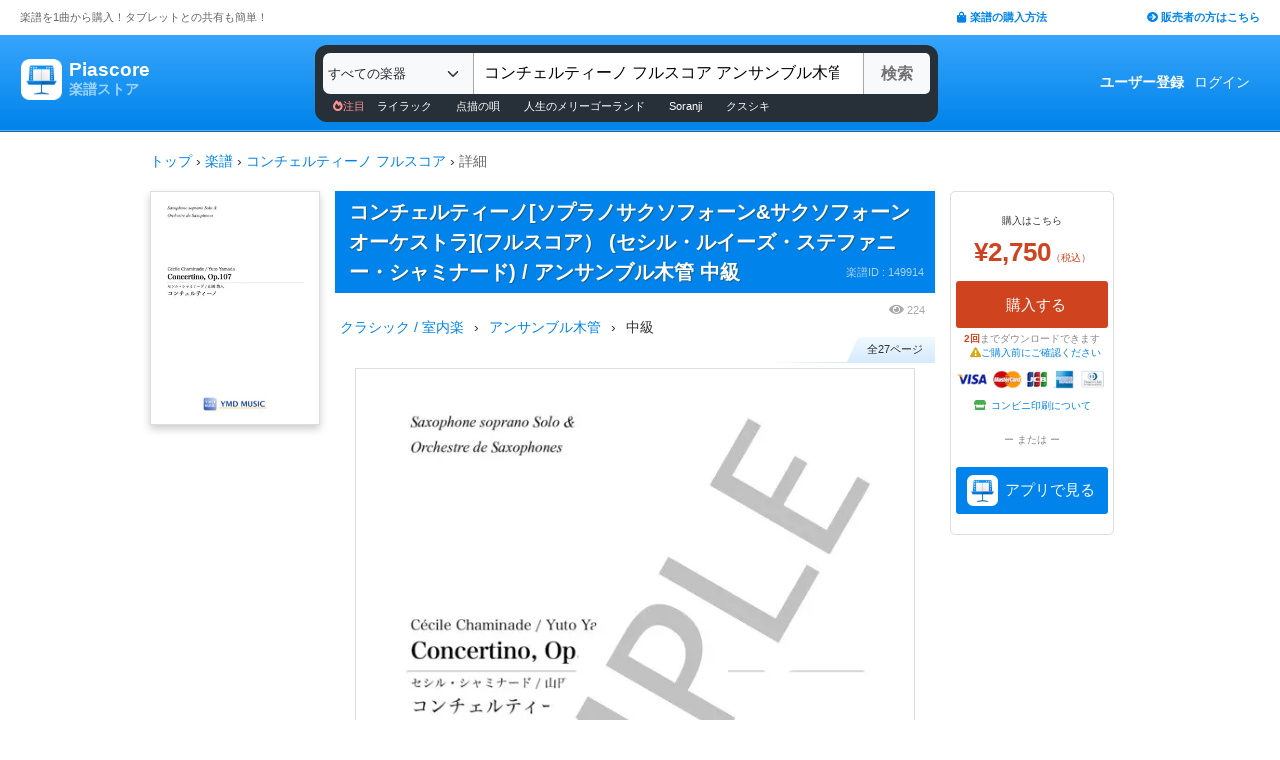

--- FILE ---
content_type: text/css
request_url: https://store.piascore.com/packs/css/application-8b0e7038.css
body_size: 11362
content:
.required{background-color:#ea352d;border-radius:2px;width:32px;font-size:12px;color:#fff;text-align:center;padding:3px;font-weight:700}.piascore-blue-button{width:320px;height:50px;background-color:#0083ea;border:0;color:#fff;font-weight:700}@media screen and (max-width:600px){.req_wrapper{width:100%}.req_container{width:100%;padding:20px}.req_text_containner{padding:30px 10px 0}.navbar-form .form-control{width:100%}.piascore-blue-button{width:90%;margin:10px auto}.req_text{margin:10px}}@media screen and (min-width:600px){.req_wrapper{width:700px}.req_container{width:350px;padding:20px 0}.req_text_containner{padding:44px 44px 0}.navbar-form .form-control{width:320px}.piascore-blue-button{margin:30px auto}.req_text{margin:25px}}@media screen and (max-width:600px){.about_wrapper{width:100%}.bold-title{font-size:25px;font-weight:700}}@media screen and (min-width:600px){.about_wrapper{width:980px;margin:0 auto}.bold-title{font-size:37px;font-weight:700}}@media screen and (max-width:600px){.about-title{width:100%;margin:20px 0}.about-title:after{font-size:15px}.about-contents{width:100%;margin:52px 0 20px}.about-content-text{width:100%;line-height:1.5}.paper_imag_container{margin:0 0 0 10px}.about_see_img{max-width:80px;margin:auto}.about-content-images{font-size:20px;margin:20px auto;text-align:center}.about_search_text{font-size:18px}.arrow_img{transform:rotate(90deg)}.cards_img{width:100%;height:100%}}@media screen and (min-width:600px){.about-title{width:739px;margin:auto}.about-title:after{font-size:28px}.about-section .about-contents{margin:52px auto 115px}.about-section .about-title{border-radius:30px}.about-contents{width:795px;display:flex;margin:52px auto 115px}.about-content-text{width:384px}.paper_imag_container{margin:auto 0 auto 45px}.about_see_img{max-width:135px}.about-content-images{font-size:30px;margin:auto 0 auto auto}.about_search_text{font-size:23px}.aboutflow_container{display:flex}.cards_img{max-width:382px;max-height:153px}}.about-section .about-title{line-height:57px;background:#0083ea;display:flex}.about-section .about-title:after{margin:auto;font-weight:700;color:#fff;content:attr(data-title)}.about-section .about-contents .about-content-text{margin:auto auto auto 0;font-size:16px;line-height:31px}.about-section .about-contents .about-content-images{display:flex;color:#0083ea;font-weight:700}.more-info{text-align:right;color:#0083ea;font-weight:700}.more-info .text{border-bottom:1px dashed #0083ea;display:inline-block}.howto_info1{width:151.95px;height:169.19px}.howto_info2{width:150px;height:95px}.howto_info3{width:126.61px;height:169.19px}.PSStoreCompanyInfoComponent-module__inner_main___4DcYs{margin:30px auto 0;padding:0 15px}.PSStoreCompanyInfoComponent-module__term_headline___2Bvbt{margin:30px 0 0;font-weight:700}.PSStoreCompanyInfoComponent-module__term_body___1ZMju{margin:5px 0 0}.PSStoreCompanyInfoComponent-module__term_body_sub___POjqW{margin:20px 0 0 30px}.PSStoreCompanyInfoComponent-module__term_body___1ZMju li{list-style-type:square;margin:5px 0 0 30px;line-height:1.4em}@media screen and (max-width:600px){.PSStoreCompanyInfoComponent-module__breadcrumbs_top___ejsuw{padding-left:10px;width:100%;margin:8px auto;font-size:12px}.PSStoreCompanyInfoComponent-module__body___3Qhrn,.PSStoreCompanyInfoComponent-module__inner_main___4DcYs{width:100%}.PSStoreCompanyInfoComponent-module__content_980px___147ot{padding:20px}}@media screen and (min-width:600px){.PSStoreCompanyInfoComponent-module__breadcrumbs_top___ejsuw{width:980px;margin:20px auto;font-size:14px}.PSStoreCompanyInfoComponent-module__inner_main___4DcYs{width:980px}.PSStoreCompanyInfoComponent-module__content_980px___147ot{padding:40px}}.PSStoreCompanyInfoComponent-module__content_980px___147ot h1{font-size:20px;font-weight:700}.PSStoreCompanyInfoComponent-module__home_return___2lkTk{text-align:center;margin:20px 0 0}a,a:visited{text-decoration:none}a{color:#0083ea}*{font-family:Hiragino Kaku Gothic ProN,Meiryo,MS PGothic,sans-serif}.PSStoreContactComponent-module__contact_container___M8YTA{margin:0 auto;background:#fafafa;border:1px solid #d8d8d8}.PSStoreContactComponent-module__contact_container___M8YTA .PSStoreContactComponent-module__contact_header___-dqAT{border-bottom:1px solid #d8d8d8}.PSStoreContactComponent-module__contact_container___M8YTA .PSStoreContactComponent-module__contact_header___-dqAT .PSStoreContactComponent-module__title___2EgBS{color:#333;text-align:center;font-weight:700}.PSStoreContactComponent-module__contact_container___M8YTA .PSStoreContactComponent-module__contact_body___2a1uU #PSStoreContactComponent-module__msg___2u7dc a,.PSStoreContactComponent-module__contact_container___M8YTA .PSStoreContactComponent-module__contact_body___2a1uU .PSStoreContactComponent-module__message_alert___2aNiH a{text-decoration:underline}.PSStoreContactComponent-module__contact_container___M8YTA .PSStoreContactComponent-module__contact_body___2a1uU input::-moz-placeholder,.PSStoreContactComponent-module__contact_container___M8YTA .PSStoreContactComponent-module__contact_body___2a1uU textarea::-moz-placeholder{color:#ccc}.PSStoreContactComponent-module__contact_container___M8YTA .PSStoreContactComponent-module__contact_body___2a1uU input::placeholder,.PSStoreContactComponent-module__contact_container___M8YTA .PSStoreContactComponent-module__contact_body___2a1uU textarea::placeholder{color:#ccc}@media screen and (max-width:600px){.PSStoreContactComponent-module__contact_container___M8YTA{width:95%}.PSStoreContactComponent-module__contact_container___M8YTA .PSStoreContactComponent-module__contact_header___-dqAT{padding:40px 0 20px}.PSStoreContactComponent-module__contact_container___M8YTA .PSStoreContactComponent-module__contact_header___-dqAT .PSStoreContactComponent-module__title___2EgBS{font-size:22px}.PSStoreContactComponent-module__contact_container___M8YTA .PSStoreContactComponent-module__contact_body___2a1uU{padding:0 10px 30px}.PSStoreContactComponent-module__contact_container___M8YTA .PSStoreContactComponent-module__contact_body___2a1uU .PSStoreContactComponent-module__row___3QIxJ{margin:10px 0}.PSStoreContactComponent-module__contact_container___M8YTA .PSStoreContactComponent-module__contact_body___2a1uU .PSStoreContactComponent-module__row___3QIxJ .PSStoreContactComponent-module__message_alert___2aNiH{margin:20px 0 0;font-size:13px;line-height:1.5em}.PSStoreContactComponent-module__contact_container___M8YTA .PSStoreContactComponent-module__contact_body___2a1uU .PSStoreContactComponent-module__row___3QIxJ .PSStoreContactComponent-module__message_alert___2aNiH .PSStoreContactComponent-module__alert_heading___1ODYM{font-size:15px}.PSStoreContactComponent-module__contact_container___M8YTA .PSStoreContactComponent-module__contact_body___2a1uU .PSStoreContactComponent-module__button___1FX-R{margin:40px 0 0!important}}@media screen and (min-width:600px){.PSStoreContactComponent-module__contact_container___M8YTA{width:700px}.PSStoreContactComponent-module__contact_container___M8YTA .PSStoreContactComponent-module__contact_header___-dqAT{padding:40px 0 20px}.PSStoreContactComponent-module__contact_container___M8YTA .PSStoreContactComponent-module__contact_header___-dqAT .PSStoreContactComponent-module__title___2EgBS{font-size:22px}.PSStoreContactComponent-module__contact_container___M8YTA .PSStoreContactComponent-module__contact_body___2a1uU{padding:0 20px 30px}.PSStoreContactComponent-module__contact_container___M8YTA .PSStoreContactComponent-module__contact_body___2a1uU .PSStoreContactComponent-module__row___3QIxJ{margin:20px 0}.PSStoreContactComponent-module__contact_container___M8YTA .PSStoreContactComponent-module__contact_body___2a1uU .PSStoreContactComponent-module__row___3QIxJ label{text-align:right}.PSStoreContactComponent-module__contact_container___M8YTA .PSStoreContactComponent-module__contact_body___2a1uU .PSStoreContactComponent-module__row___3QIxJ #PSStoreContactComponent-module__name___7Kbt1{width:60%}.PSStoreContactComponent-module__contact_container___M8YTA .PSStoreContactComponent-module__contact_body___2a1uU .PSStoreContactComponent-module__row___3QIxJ #PSStoreContactComponent-module__opinion_type___2wp7U{width:70%}.PSStoreContactComponent-module__contact_container___M8YTA .PSStoreContactComponent-module__contact_body___2a1uU .PSStoreContactComponent-module__row___3QIxJ .PSStoreContactComponent-module__message_alert___2aNiH{margin:20px 0 0;font-size:13px;line-height:1.5em}.PSStoreContactComponent-module__contact_container___M8YTA .PSStoreContactComponent-module__contact_body___2a1uU .PSStoreContactComponent-module__row___3QIxJ .PSStoreContactComponent-module__message_alert___2aNiH .PSStoreContactComponent-module__alert_heading___1ODYM{font-size:15px}.PSStoreContactComponent-module__contact_container___M8YTA .PSStoreContactComponent-module__contact_body___2a1uU .PSStoreContactComponent-module__button___1FX-R{margin:40px 0 0!important}}@media screen and (max-width:600px){.footer-body{width:100%}}@media screen and (min-width:600px){.footer-body{width:980px;margin:0 auto}}.footer-contents.links .footer-item{display:flex}.footer-contents.links .footer-item .footer-item-title{font-weight:700;text-align:right}.footer-contents.links .footer-item .footer-item-body .footer-item-link{line-height:17px;font-size:12px;margin:0 0 15px}@media screen and (max-width:600px){.footer-contents.links .footer-item{margin:0 0 20px}.footer-contents.links .footer-item .footer-item-title{font-size:12px;margin:0;width:30%}.footer-contents.links .footer-item .footer-item-body{margin:0 0 0 10px;width:60%}}@media screen and (min-width:600px){.footer-contents.links{display:flex;flex-wrap:wrap}.footer-contents.links .footer-item{width:33%;margin:20px auto}.footer-contents.links .footer-item .footer-item-title{font-size:12px;margin:0;width:30%}.footer-contents.links .footer-item .footer-item-body{width:60%;margin:0 0 0 10px}.footer-contents.links .footer-item.bottom{width:50%}}.footer-contents.licence .rights_license{display:flex}.footer-contents.licence .rights_license .license-logo{display:block;border:1px solid #f3f3f3;width:40px;height:40px}.footer-contents.licence .rights_license .license_number{color:#888;margin:5px 0 0 7px}@media screen and (max-width:600px){.footer-contents.licence .rights_license{margin:10px auto;width:60%}.footer-contents.licence .rights_license .license_number{font-size:10px}}@media screen and (min-width:600px){.footer-contents.licence{margin:10px auto;display:flex;justify-content:center}.footer-contents.licence .rights_license{margin:0 0 0 100px;width:20%}.footer-contents.licence .rights_license .license_number{font-size:10px}}.copyright{text-align:center;color:#bbb}@media screen and (max-width:600px){.copyright{font-size:12px;padding:20px 0}}@media screen and (min-width:600px){.copyright{font-size:11px;padding:20px 0}}.PSStoreFavoriteListButtonComponent-module__fav___ZcZZR{color:#cd3100!important;background:#fff!important;border:none!important;font-weight:700!important;text-align:center!important;padding:0!important}a.PSStoreFavoriteListButtonComponent-module__score___1QOf2:hover{text-decoration:none}@media screen and (max-width:600px){.PSStoreFavoriteListButtonComponent-module__fav___ZcZZR{height:30px!important;width:30px!important;border-radius:15px!important;font-size:14px!important}}@media screen and (min-width:600px){.PSStoreFavoriteListButtonComponent-module__fav___ZcZZR{height:40px!important;width:40px!important;border-radius:20px!important;font-size:18px!important}}.PSStoreHeaderComponent-module__header_top___2kng6 .PSStoreHeaderComponent-module__about_page___2Nd_N{float:left;color:#676767}.PSStoreHeaderComponent-module__header_top___2kng6 .PSStoreHeaderComponent-module__howto___JVyio{float:right;font-weight:700}.PSStoreHeaderComponent-module__header_top___2kng6 .PSStoreHeaderComponent-module__publisher___3OP-t{padding:0 0 0 100px;font-weight:700}.PSStoreHeaderComponent-module__header_top___2kng6 a{text-decoration:none!important;color:#0083ea}.PSStoreHeaderComponent-module__header_top___2kng6 a:hover{text-decoration:underline!important}.PSStoreHeaderComponent-module__header_top___2kng6 .PSStoreHeaderComponent-module__title___2jHBR{padding:0 0 0 3px}.PSStoreHeaderComponent-module__header_content___3Y7Su{float:left;width:100%;background:linear-gradient(#37a5fb,#0083ea)}.PSStoreHeaderComponent-module__header_content___3Y7Su .PSStoreHeaderComponent-module__container___2bL-6{display:flex;position:relative}.PSStoreHeaderComponent-module__header_content___3Y7Su .PSStoreHeaderComponent-module__container___2bL-6 a{text-decoration:none!important}.PSStoreHeaderComponent-module__header_content_sticky___3ED14{float:left;width:100%;background:linear-gradient(#37a5fb,#0083ea);position:fixed;top:0;z-index:100}.PSStoreHeaderComponent-module__header_content_sticky___3ED14 .PSStoreHeaderComponent-module__container___2bL-6{display:flex;position:relative}.PSStoreHeaderComponent-module__header_content_sticky___3ED14 .PSStoreHeaderComponent-module__container___2bL-6 a{text-decoration:none!important}.PSStoreHeaderComponent-module__logo_letter___fekRe{display:flex}.PSStoreHeaderComponent-module__logo_letter___fekRe a{border:1px solid transparent}.PSStoreHeaderComponent-module__logo_letter___fekRe a:hover{text-decoration:none;border-radius:5px}.PSStoreHeaderComponent-module__logo_letter___fekRe .PSStoreHeaderComponent-module__link_container___3ZD4j{margin:0 0 0 10px}.PSStoreHeaderComponent-module__logo_letter___fekRe .PSStoreHeaderComponent-module__link_container___3ZD4j>div{display:flex}.PSStoreHeaderComponent-module__logo_letter___fekRe .PSStoreHeaderComponent-module__image___13b1t{margin:auto}.PSStoreHeaderComponent-module__logo_letter___fekRe .PSStoreHeaderComponent-module__letter___25iX9 .PSStoreHeaderComponent-module__piascore___3S16W{color:#fff;font-weight:700}.PSStoreHeaderComponent-module__logo_letter___fekRe .PSStoreHeaderComponent-module__letter___25iX9 .PSStoreHeaderComponent-module__scoreshop___lKNOi{color:#9fd5ff;font-weight:700;position:relative}.PSStoreHeaderComponent-module__sticker_assistant___1NPX-{margin-top:95px;border-top:1px solid #62ade7;border-bottom:1px solid #0c66ad}.PSStoreHeaderComponent-module__recommend_keywords___2ZvRl{font-size:11px;margin:5px 0 0 10px}.PSStoreHeaderComponent-module__recommend_keywords___2ZvRl span{color:#ff9191}.PSStoreHeaderComponent-module__recommend_keywords___2ZvRl .PSStoreHeaderComponent-module__keyword___3hnTb{color:#fff;padding:10px 12px;text-decoration:none!important}.PSStoreHeaderComponent-module__recommend_keywords___2ZvRl .PSStoreHeaderComponent-module__keyword___3hnTb:hover{color:#a7c6dc;text-decoration:none}.PSStoreHeaderComponent-module__search_box___1Tacd{margin:0 auto;display:flex;max-width:623px}.PSStoreHeaderComponent-module__search_box___1Tacd .PSStoreHeaderComponent-module__container___2bL-6{margin-top:10px;width:100%}.PSStoreHeaderComponent-module__search_box___1Tacd .PSStoreHeaderComponent-module__container___2bL-6 .PSStoreHeaderComponent-module__search_group___2ZULD{background:#273038;padding:8px;border-radius:12px}.PSStoreHeaderComponent-module__search_box___1Tacd .PSStoreHeaderComponent-module__container___2bL-6 .PSStoreHeaderComponent-module__search_group___2ZULD form{overflow:auto;display:flex;width:100%}.PSStoreHeaderComponent-module__search_box___1Tacd .PSStoreHeaderComponent-module__container___2bL-6 .PSStoreHeaderComponent-module__search_group___2ZULD select{border-radius:7px 0 0 7px;-webkit-appearance:none;-moz-appearance:none;appearance:none;border:none;font-size:13px;background-color:#efefef;height:41px;padding:0 0 0 5px;width:150px;cursor:pointer}.PSStoreHeaderComponent-module__search_box___1Tacd .PSStoreHeaderComponent-module__container___2bL-6 .PSStoreHeaderComponent-module__search_group___2ZULD input[type=search]{border-top:0;border-right:1px solid #ccc;border-bottom:0;border-left:1px solid #aaa;width:100%;height:41px;font-size:16px;border-radius:0;margin:auto;padding:10px}.PSStoreHeaderComponent-module__search_box___1Tacd .PSStoreHeaderComponent-module__container___2bL-6 .PSStoreHeaderComponent-module__search_group___2ZULD input[type=submit]{background-color:#f8f9fa;color:#747272;border:0 solid #c2c2c2;border-left:1px solid #aaa;border-radius:0 5px 5px 0;width:90px;height:41px;font-weight:700;font-size:16px;margin:auto auto auto -2px}.PSStoreHeaderComponent-module__search_box___1Tacd .PSStoreHeaderComponent-module__container___2bL-6 .PSStoreHeaderComponent-module__search_group___2ZULD input[type=search]::-webkit-search-cancel-button{-webkit-appearance:none}.PSStoreHeaderComponent-module__search_box___1Tacd .PSStoreHeaderComponent-module__container___2bL-6 .PSStoreHeaderComponent-module__search_group___2ZULD input[type=search]::-moz-placeholder{font-family:fontawesome-webfont,FontAwesome;text-decoration:inherit}.PSStoreHeaderComponent-module__search_box___1Tacd .PSStoreHeaderComponent-module__container___2bL-6 .PSStoreHeaderComponent-module__search_group___2ZULD input[type=search]::placeholder{font-family:fontawesome-webfont,FontAwesome;text-decoration:inherit}.PSStoreHeaderComponent-module__user_links___3H0xe{align-items:center;font-size:14px;margin-top:11px}.PSStoreHeaderComponent-module__user_links___3H0xe .PSStoreHeaderComponent-module__header_user_box___2oGSd{margin:0 5px 0 10px}.PSStoreHeaderComponent-module__user_links___3H0xe .PSStoreHeaderComponent-module__user_link___2p_pk{color:#fff;white-space:nowrap;margin:auto 5px;display:inline}.PSStoreHeaderComponent-module__user_links___3H0xe .PSStoreHeaderComponent-module__user_link___2p_pk:hover{text-decoration:underline!important}.PSStoreHeaderComponent-module__user_links___3H0xe .PSStoreHeaderComponent-module__user_link_bold___27YqC{color:#fff;white-space:nowrap;margin:auto 5px;display:inline;font-weight:700}.PSStoreHeaderComponent-module__user_links___3H0xe .PSStoreHeaderComponent-module__user_link_bold___27YqC:hover{text-decoration:underline!important}.PSStoreHeaderComponent-module__user_links___3H0xe .PSStoreHeaderComponent-module__fav_button___cb61Z svg{height:1em}.PSStoreHeaderComponent-module__user_links___3H0xe .PSStoreHeaderComponent-module__user_box___JyENN,.PSStoreHeaderComponent-module__user_links___3H0xe .PSStoreHeaderComponent-module__user_name___3GHu_{margin:0 5px 0 10px}@media screen and (min-width:600px){.PSStoreHeaderComponent-module__header_top___2kng6{height:35px;margin:0 20px}.PSStoreHeaderComponent-module__header_top___2kng6 .PSStoreHeaderComponent-module__about_page___2Nd_N,.PSStoreHeaderComponent-module__header_top___2kng6 .PSStoreHeaderComponent-module__howto___JVyio,.PSStoreHeaderComponent-module__header_top___2kng6 publisher{font-size:11px;margin:10px 0 0}.PSStoreHeaderComponent-module__logo_letter___fekRe .PSStoreHeaderComponent-module__link_container___3ZD4j{display:flex;top:0;bottom:0;margin:13px 0 0 10px;padding:10px;height:61px}.PSStoreHeaderComponent-module__logo_letter___fekRe .PSStoreHeaderComponent-module__image___13b1t{height:41px}.PSStoreHeaderComponent-module__logo_letter___fekRe .PSStoreHeaderComponent-module__letter___25iX9{margin:-2px 6.5px 6.5px;height:45px}.PSStoreHeaderComponent-module__logo_letter___fekRe .PSStoreHeaderComponent-module__letter___25iX9 .PSStoreHeaderComponent-module__piascore___3S16W{font-size:19px}.PSStoreHeaderComponent-module__logo_letter___fekRe .PSStoreHeaderComponent-module__letter___25iX9 .PSStoreHeaderComponent-module__scoreshop___lKNOi{font-size:14px}.PSStoreHeaderComponent-module__logo_letter___fekRe a:hover{border:1px solid #92c9f5}.PSStoreHeaderComponent-module__user_links___3H0xe{display:flex;top:0;bottom:0;margin:0 20px 0 0}}@media screen and (max-width:600px){.PSStoreHeaderComponent-module__header_content___3Y7Su .PSStoreHeaderComponent-module__container___2bL-6{padding:5px 0 0}.PSStoreHeaderComponent-module__header_top___2kng6{height:20px;margin:5px 3px 0}.PSStoreHeaderComponent-module__header_top___2kng6 .PSStoreHeaderComponent-module__about_page___2Nd_N{font-size:10px}.PSStoreHeaderComponent-module__header_top___2kng6 .PSStoreHeaderComponent-module__howto___JVyio,.PSStoreHeaderComponent-module__header_top___2kng6 .PSStoreHeaderComponent-module__publisher___3OP-t{font-size:10px;font-weight:400;margin:0}.PSStoreHeaderComponent-module__logo_letter___fekRe .PSStoreHeaderComponent-module__link_container___3ZD4j{margin:0 0 0 10px}.PSStoreHeaderComponent-module__logo_letter___fekRe .PSStoreHeaderComponent-module__image___13b1t{height:34px}.PSStoreHeaderComponent-module__logo_letter___fekRe .PSStoreHeaderComponent-module__letter___25iX9{margin:0 0 0 5px}.PSStoreHeaderComponent-module__logo_letter___fekRe .PSStoreHeaderComponent-module__letter___25iX9 .PSStoreHeaderComponent-module__piascore___3S16W{font-size:13px}.PSStoreHeaderComponent-module__logo_letter___fekRe .PSStoreHeaderComponent-module__letter___25iX9 .PSStoreHeaderComponent-module__scoreshop___lKNOi{font-size:10px}.PSStoreHeaderComponent-module__search_box___1Tacd .PSStoreHeaderComponent-module__container___2bL-6{margin-top:-1px;width:100%}.PSStoreHeaderComponent-module__search_box___1Tacd .PSStoreHeaderComponent-module__container___2bL-6 .PSStoreHeaderComponent-module__search_group___2ZULD{border-radius:0;width:100%}.PSStoreHeaderComponent-module__search_box___1Tacd .PSStoreHeaderComponent-module__container___2bL-6 .PSStoreHeaderComponent-module__search_group___2ZULD form{position:relative}.PSStoreHeaderComponent-module__search_box___1Tacd .PSStoreHeaderComponent-module__container___2bL-6 .PSStoreHeaderComponent-module__search_group___2ZULD select{width:100px;font-size:11px}.PSStoreHeaderComponent-module__search_box___1Tacd .PSStoreHeaderComponent-module__container___2bL-6 .PSStoreHeaderComponent-module__search_group___2ZULD a{color:#aaa;position:absolute;top:12px;right:60px;display:block;width:30px;background:transparent;text-align:center}.PSStoreHeaderComponent-module__search_box___1Tacd .PSStoreHeaderComponent-module__container___2bL-6 .PSStoreHeaderComponent-module__search_group___2ZULD input[type=submit]{font-size:14px}.PSStoreHeaderComponent-module__search_box___1Tacd .PSStoreHeaderComponent-module__container___2bL-6 .PSStoreHeaderComponent-module__search_group___2ZULD input[type=search]::-moz-placeholder{font-size:14px;color:#aaa}.PSStoreHeaderComponent-module__search_box___1Tacd .PSStoreHeaderComponent-module__container___2bL-6 .PSStoreHeaderComponent-module__search_group___2ZULD input[type=search]::placeholder{font-size:14px;color:#aaa}.PSStoreHeaderComponent-module__user_links___3H0xe{display:flex;margin-left:auto;margin-top:0}.PSStoreHeaderComponent-module__user_links___3H0xe .PSStoreHeaderComponent-module__user_link___2p_pk,.PSStoreHeaderComponent-module__user_links___3H0xe .PSStoreHeaderComponent-module__user_link_bold___27YqC{font-size:12px}.PSStoreHeaderComponent-module__search_group___2ZULD select{width:100px;font-size:11px}.PSStoreHeaderComponent-module__sticker_assistant___1NPX-{display:none}}.inner_main{margin:30px auto 0;padding:0 15px}.bold-title{font-size:37px;font-weight:700}.fromBottomIn{transform:translateY(-30px);opacity:1}.fromBottomIn,.fromBottomOut{transition:transform 1s ease,opacity 1s ease;z-index:-1;position:relative}.fromBottomOut{transform:translate(0);opacity:0}@media screen and (max-width:600px){.howtobuy_wrapper{width:100%}.bold-title{font-size:25px;font-weight:700}.howtobuy_explanation{margin:30px 0;font-size:16px;width:100%}.howtobuy_explan_text{font-size:17px;color:#aaa;margin:0 0 30px}.howtobuy_image{width:90%}.howtouse_container{width:100%}.howtouse_wrapper{width:100%;margin:30px auto}.howtouse_title{font-size:20px}.howtopc_image{width:100px;height:70px}.howtotablet_image{width:54px;height:77px}.howtopaper_image{width:49px;height:60px}.howto_text{font-size:18px}.howtouse_img_container{height:150px}.convini_border{width:100%;margin:30px 0}.conveni_wrapper{width:100%}.conveni_container{margin:0}.conveni_text{margin:20px auto;font-size:16px;line-height:1.5;width:100%}.conveni_manual,.conveni_manual_img{width:90%}.conveni_img_container{display:center;max-width:100px}.conveni_img{max-width:100px}}@media screen and (min-width:600px){.howtobuy_wrapper{width:980px;margin:0 auto}.bold-title{font-size:37px;font-weight:700}.howtobuy_explanation{margin:50px 0 120px;font-size:16px}.howtobuy_explan_text{font-size:24px;color:#bfbfbf;margin:0 0 30px}.howtobuy_image{width:775px}.howtouse_container{width:739px}.howtouse_wrapper{width:755px;margin:30px auto}.howtouse_title{font-size:28px}.howtopc_image{width:252px;height:175px}.howtotablet_image{width:135px;height:193px}.howtopaper_image{width:122px;height:175px}.howto_text{font-size:30px}.howtouse_img_container{height:250px}.convini_border{width:100%;margin:30px}.conveni_wrapper{width:739px}.conveni_container{margin:60px auto}.conveni_text{margin:auto;font-size:16px;line-height:31px;width:775px}.conveni_manual_img{width:775px}.conveni_img_container{display:flex;max-width:382px}.conveni_img{max-width:250px}}p{line-height:1.5em}.PSStoreLegalComponent-module__term_headline___2V5gE{margin:30px 0 0;font-weight:700}.PSStoreLegalComponent-module__term_body___jS23p{margin:5px 0 0}.PSStoreLegalComponent-module__term_body_sub___7pvQH{margin:20px 0 0 30px}.PSStoreLegalComponent-module__term_body___jS23p li{list-style-type:square;margin:5px 0 0 30px;line-height:1.4em}.PSStoreLegalComponent-module__contact_item___1FnAC{margin:0 0 20px}body.react-confirm-alert-body-element{overflow:hidden}.react-confirm-alert-blur{filter:url(#gaussian-blur);filter:blur(2px);-webkit-filter:blur(2px)}.react-confirm-alert-overlay{position:fixed;top:0;left:0;right:0;bottom:0;z-index:99;background:hsla(0,0%,100%,.9);display:-moz-flex;display:-ms-flex;display:-o-flex;display:flex;justify-content:center;-ms-align-items:center;align-items:center;opacity:0;animation:react-confirm-alert-fadeIn .5s .2s forwards}.react-confirm-alert-body{font-family:Arial,Helvetica,sans-serif;width:400px;padding:30px;text-align:left;background:#fff;border-radius:10px;box-shadow:0 20px 75px rgba(0,0,0,.13);color:#666}.react-confirm-alert-svg{position:absolute;top:0;left:0}.react-confirm-alert-body>h1{margin-top:0}.react-confirm-alert-body>h3{margin:0;font-size:16px}.react-confirm-alert-button-group{display:-moz-flex;display:-ms-flex;display:-o-flex;display:flex;justify-content:flex-start;margin-top:20px}.react-confirm-alert-button-group>button{outline:none;background:#333;border:none;display:inline-block;padding:6px 18px;color:#eee;margin-right:10px;border-radius:5px;font-size:12px;cursor:pointer}@keyframes react-confirm-alert-fadeIn{0%{opacity:0}to{opacity:1}}.credit-module__form___3HFE5{text-align:left}.credit-module__form___3HFE5 .credit-module__row___2C3To .credit-module__col___3HfD9{display:flex}.credit-module__form___3HFE5 .credit-module__row___2C3To .credit-module__col___3HfD9 label{font-weight:700;margin-bottom:0}.credit-module__form___3HFE5 .credit-module__row___2C3To .credit-module__col___3HfD9 input{display:inline}.credit-module__form___3HFE5 .credit-module__row___2C3To .credit-module__col___3HfD9 .credit-module__feedback___3ow6a{font-size:11px}@media screen and (max-width:600px){.credit-module__form___3HFE5 .credit-module__row___2C3To{margin:17px 0}.credit-module__form___3HFE5 .credit-module__row___2C3To .credit-module__col___3HfD9 label{font-size:13px;margin:10px 0 0}.credit-module__form___3HFE5 .credit-module__row___2C3To .credit-module__col___3HfD9 label.credit-module__left___WCbU9{width:70px}.credit-module__form___3HFE5 .credit-module__row___2C3To .credit-module__col___3HfD9 .credit-module__value___3jI34{margin:0 0 0 5px}.credit-module__form___3HFE5 .credit-module__row___2C3To .credit-module__col___3HfD9 .credit-module__value___3jI34 div{border-radius:6px;border:1px solid #ced4da}}@media screen and (min-width:600px){.credit-module__form___3HFE5{border:"0px";margin:0 auto}.credit-module__form___3HFE5 .credit-module__row___2C3To{margin:10px 0}.credit-module__form___3HFE5 .credit-module__row___2C3To .credit-module__col___3HfD9 label{font-size:14px;margin:9px 0 0}.credit-module__form___3HFE5 .credit-module__row___2C3To .credit-module__col___3HfD9 label.credit-module__left___WCbU9{width:80px}.credit-module__form___3HFE5 .credit-module__row___2C3To .credit-module__col___3HfD9 .credit-module__value___3jI34{margin:0 0 0 10px}.credit-module__form___3HFE5 .credit-module__row___2C3To .credit-module__col___3HfD9 .credit-module__value___3jI34 div{border-radius:6px;border:1px solid #ced4da}}@media screen and (min-width:600px){.PSStorePersonListFromLetterComponent-module__item_group___25A4b{width:100%!important;display:block}.PSStorePersonListFromLetterComponent-module__item_group___25A4b .PSStorePersonListFromLetterComponent-module__item___XOp8R{width:30%;height:60px;overflow:hidden;display:block;float:left;margin:20px 30px 0 0}}@media screen and (max-width:600px){.letter_block_box,.search-more-title_box{width:100%}.letter_block{width:20%}.letter_border{width:100%}}@media screen and (min-width:600px){.search-more-title_box{width:980px}.letter_block_box{width:220px;float:left}.letter_block{width:35px}.letter_border{width:175px}}.one_lines{width:100%;padding:10px}.one_lines .person_1{width:20%;float:left;padding:5px;margin:auto;font-weight:700}.one_lines .person_1 .person_2{font-weight:400;padding:0 0 0 10px}.letter_block{float:left;padding:12px 0;text-align:center}.list-page:after{content:"";display:table;clear:both}.PSStorePreContactComponent-module__webstore_form_frame___19-oN{background:#fafafa;border-radius:5px;border:1px solid #d8d8d8;margin:10px 1.0026%}.PSStorePreContactComponent-module__contact_comment___-dLxZ{line-height:1.8em}.PSStorePreContactComponent-module__contact_container___3UDqX{background:#fafafa;border:1px solid #d8d8d8;border-radius:10px}.PSStorePreContactComponent-module__contact_qa_container___eUtr9{width:100%}.PSStorePreContactComponent-module__contact_comment_bottom___zLtww{line-height:1.8em}.PSStorePreContactComponent-module__qa___3rlqF{margin:0 auto}.PSStorePreContactComponent-module__qa___3rlqF *,.PSStorePreContactComponent-module__qa___3rlqF :after,.PSStorePreContactComponent-module__qa___3rlqF :before{box-sizing:border-box}.PSStorePreContactComponent-module__qa___3rlqF input{display:none}.PSStorePreContactComponent-module__qa___3rlqF #PSStorePreContactComponent-module__cp_content1___1GlhP,.PSStorePreContactComponent-module__qa___3rlqF #PSStorePreContactComponent-module__cp_content2___2l68P,.PSStorePreContactComponent-module__qa___3rlqF #PSStorePreContactComponent-module__cp_content3___34KdD,.PSStorePreContactComponent-module__qa___3rlqF #PSStorePreContactComponent-module__cp_content4___2aE2r,.PSStorePreContactComponent-module__qa___3rlqF #PSStorePreContactComponent-module__cp_content5___1FCOZ,.PSStorePreContactComponent-module__qa___3rlqF #PSStorePreContactComponent-module__cp_content6___3HZC7{display:none;padding:20px 0 0}.PSStorePreContactComponent-module__qa___3rlqF label.PSStorePreContactComponent-module__contact_tabitem___tpVQa{display:inline-block;text-align:center;color:#0083ea;border-radius:5px;border:1px solid #0083ea;box-shadow:0 5px 0 0 #0061ad;background:#fff}.PSStorePreContactComponent-module__qa___3rlqF label.PSStorePreContactComponent-module__contact_tabitem___tpVQa:before{margin-right:10px}.PSStorePreContactComponent-module__qa___3rlqF label.PSStorePreContactComponent-module__contact_tabitem___tpVQa:hover{cursor:pointer;background:#dff1ff}.PSStorePreContactComponent-module__qa___3rlqF input:checked+label{transform:translateY(2px);color:#fff;background:#0083ea;border:1px solid #0083ea;box-shadow:0 0 1px rgb(.11,.42,.79)}.PSStorePreContactComponent-module__qa___3rlqF input:checked+label:hover{cursor:default;color:#fff;background:#0083ea}.PSStorePreContactComponent-module__qa___3rlqF .PSStorePreContactComponent-module__tab_content___5YnIA{margin:20px 0}.PSStorePreContactComponent-module__qa___3rlqF #PSStorePreContactComponent-module__contact_conttab1___QQRlO:checked~#PSStorePreContactComponent-module__cp_content1___1GlhP,.PSStorePreContactComponent-module__qa___3rlqF #PSStorePreContactComponent-module__contact_conttab2___15BbT:checked~#PSStorePreContactComponent-module__cp_content2___2l68P,.PSStorePreContactComponent-module__qa___3rlqF #PSStorePreContactComponent-module__contact_conttab3___2d2Aj:checked~#PSStorePreContactComponent-module__cp_content3___34KdD,.PSStorePreContactComponent-module__qa___3rlqF #PSStorePreContactComponent-module__contact_conttab4___3bRum:checked~#PSStorePreContactComponent-module__cp_content4___2aE2r,.PSStorePreContactComponent-module__qa___3rlqF #PSStorePreContactComponent-module__contact_conttab5___2fMC6:checked~#PSStorePreContactComponent-module__cp_content5___1FCOZ,.PSStorePreContactComponent-module__qa___3rlqF #PSStorePreContactComponent-module__contact_conttab6___1AlEO:checked~#PSStorePreContactComponent-module__cp_content6___3HZC7{display:block}.PSStorePreContactComponent-module__qa___3rlqF .PSStorePreContactComponent-module__cp_qain___21XrE{overflow-x:hidden;margin:0 auto;color:#333}@media screen and (max-width:600px){.PSStorePreContactComponent-module__contact_form_wrapper___3lNUc{width:100%}.PSStorePreContactComponent-module__contact_comment___-dLxZ{text-align:left;margin:0 20px;padding:20px 0 0}.PSStorePreContactComponent-module__qa___3rlqF{max-width:90%}.PSStorePreContactComponent-module__contact_container___3UDqX{margin:60px auto;width:100%}.PSStorePreContactComponent-module__contact_qa_container___eUtr9{padding:20px 0}.PSStorePreContactComponent-module__contact_actab_content_text___10rQs{margin:20px 10px}label.PSStorePreContactComponent-module__contact_tabitem___tpVQa{width:45%;padding:15px 0;margin:14px 5px 0}label.PSStorePreContactComponent-module__contact_q___3huVt{padding:1em 3em 1em 2.5em}.PSStorePreContactComponent-module__contact_comment_bottom___zLtww{text-align:left;margin:0 20px 40px}.PSStorePreContactComponent-module__contact_actab_conbeni___3t-hH{width:90%}.PSStorePreContactComponent-module__contact_conveni_manual___2cimG,.PSStorePreContactComponent-module__scoreid_bank___3rpPK{width:100%}}@media screen and (min-width:600px){.PSStorePreContactComponent-module__contact_form_wrapper___3lNUc{width:700px}.PSStorePreContactComponent-module__contact_comment___-dLxZ{text-align:center;padding:30px 0 0}.PSStorePreContactComponent-module__contact_container___3UDqX{margin:60px auto;width:700px}.PSStorePreContactComponent-module__contact_qa_container___eUtr9{padding:40px 0}.PSStorePreContactComponent-module__contact_actab_content_text___10rQs{margin:20px}.PSStorePreContactComponent-module__qa___3rlqF{max-width:600px}label.PSStorePreContactComponent-module__contact_tabitem___tpVQa{width:31%;padding:15px 25px;margin:14px 5px 0}label.PSStorePreContactComponent-module__contact_q___3huVt{padding:1em 2em 1em 2.5em}.PSStorePreContactComponent-module__contact_comment_bottom___zLtww{text-align:center;margin:0 auto 30px}.PSStorePreContactComponent-module__contact_actab_conbeni___3t-hH,.PSStorePreContactComponent-module__contact_conveni_manual___2cimG{width:400px}.PSStorePreContactComponent-module__scoreid_bank___3rpPK{width:300px}}.PSStorePreContactComponent-module__contact_qa___3nR6p *,.PSStorePreContactComponent-module__contact_qa___3nR6p :after,.PSStorePreContactComponent-module__contact_qa___3nR6p :before{box-sizing:border-box}.PSStorePreContactComponent-module__contact_qa___3nR6p .PSStorePreContactComponent-module__contact_actab___2yyyU{position:relative;overflow:hidden;width:100%;margin:0 0 1em;color:#1b2538}.PSStorePreContactComponent-module__contact_qa___3nR6p .PSStorePreContactComponent-module__contact_actab___2yyyU input{position:absolute;opacity:0}.PSStorePreContactComponent-module__contact_qa___3nR6p .PSStorePreContactComponent-module__contact_actab___2yyyU label{font-weight:700;line-height:1.6em;position:relative;display:block;margin:0;cursor:pointer;text-indent:1em;border-radius:.5em;background:rgba(27,37,56,.1)}.PSStorePreContactComponent-module__contact_qa___3nR6p .PSStorePreContactComponent-module__contact_actab___2yyyU label:before{font-size:1.5em;margin-left:-1.5em;padding-right:.5em;content:"Q"}.PSStorePreContactComponent-module__contact_qa___3nR6p .PSStorePreContactComponent-module__contact_actab___2yyyU label:hover{transition:all .3s;color:#0083ea}.PSStorePreContactComponent-module__contact_qa___3nR6p .PSStorePreContactComponent-module__contact_actab___2yyyU label:after{font-size:1.7em;font-weight:700;line-height:2em;position:absolute;top:0;right:0;content:"+";display:inline-block;width:2em;height:2em;transition:transform .2s}.PSStorePreContactComponent-module__contact_qa___3nR6p .PSStorePreContactComponent-module__contact_actab___2yyyU .PSStorePreContactComponent-module__contact_actab_content___1FagG{position:relative;overflow:hidden;max-height:0;padding:0 0 0 50px;transition:max-height .1s;border-radius:0 0 .5em .5em}.PSStorePreContactComponent-module__contact_qa___3nR6p .PSStorePreContactComponent-module__contact_actab___2yyyU .PSStorePreContactComponent-module__contact_actab_content___1FagG:before{font-size:1.5em;position:absolute;margin:10px 10px 0 -30px;padding:0;content:"A"}.PSStorePreContactComponent-module__contact_qa___3nR6p .PSStorePreContactComponent-module__contact_actab___2yyyU .PSStorePreContactComponent-module__contact_actab_content___1FagG p{margin:1em 1em 1em 0}.PSStorePreContactComponent-module__contact_qa___3nR6p .PSStorePreContactComponent-module__contact_actab___2yyyU input:checked~.PSStorePreContactComponent-module__contact_actab_content___1FagG{max-height:100em;border:10px solid rgba(27,37,56,.1)}.PSStorePreContactComponent-module__contact_qa___3nR6p .PSStorePreContactComponent-module__contact_actab___2yyyU input:checked~label{color:#0083ea;border-radius:.5em .5em 0 0;background:rgba(27,37,56,.1)}.PSStorePreContactComponent-module__contact_qa___3nR6p .PSStorePreContactComponent-module__contact_actab___2yyyU input[type=checkbox]:checked+label:after{transform:rotate(45deg);transform-origin:50% 50%}.PSStorePreContactComponent-module__contact_qa___3nR6p .PSStorePreContactComponent-module__contact_actab___2yyyU .PSStorePreContactComponent-module__pass_table___lWLou{margin:20px 0}.PSStorePreContactComponent-module__contact_qa___3nR6p .PSStorePreContactComponent-module__contact_actab___2yyyU ol,.PSStorePreContactComponent-module__contact_qa___3nR6p .PSStorePreContactComponent-module__contact_actab___2yyyU ul{padding-left:20px}.PSStorePreContactComponent-module__contact_qa___3nR6p .PSStorePreContactComponent-module__contact_actab___2yyyU body{line-height:1.25}.PSStorePreContactComponent-module__contact_qa___3nR6p .PSStorePreContactComponent-module__contact_actab___2yyyU table{border-collapse:collapse;margin:0 auto;padding:0;width:100%;table-layout:fixed;color:#000}.PSStorePreContactComponent-module__contact_qa___3nR6p .PSStorePreContactComponent-module__contact_actab___2yyyU table tr{background-color:#fff;padding:.35em;border-bottom:1px solid #bbb}.PSStorePreContactComponent-module__contact_qa___3nR6p .PSStorePreContactComponent-module__contact_actab___2yyyU table thead{border-bottom:2px solid #666}.PSStorePreContactComponent-module__contact_qa___3nR6p .PSStorePreContactComponent-module__contact_actab___2yyyU table tr:last-child{border-bottom:none}.PSStorePreContactComponent-module__contact_qa___3nR6p .PSStorePreContactComponent-module__contact_actab___2yyyU table td,.PSStorePreContactComponent-module__contact_qa___3nR6p .PSStorePreContactComponent-module__contact_actab___2yyyU table th{padding:1em 10px 1em 1em;border-right:1px solid #bbb}.PSStorePreContactComponent-module__contact_qa___3nR6p .PSStorePreContactComponent-module__contact_actab___2yyyU table td:last-child,.PSStorePreContactComponent-module__contact_qa___3nR6p .PSStorePreContactComponent-module__contact_actab___2yyyU table th:last-child{border:none}.PSStorePreContactComponent-module__contact_qa___3nR6p .PSStorePreContactComponent-module__contact_actab___2yyyU .PSStorePreContactComponent-module__txt___JO4jw{text-align:center;font-size:14px}.PSStorePreContactComponent-module__contact_qa___3nR6p .PSStorePreContactComponent-module__contact_actab___2yyyU .PSStorePreContactComponent-module__reason___1Ul05{text-align:left;font-size:14px}.PSStorePreContactComponent-module__contact_qa___3nR6p .PSStorePreContactComponent-module__contact_actab___2yyyU tbody th{font-size:14px;text-align:center}@media screen and (max-width:600px){.publisher_box{width:100%}}@media screen and (min-width:600px){.publisher_box{width:980px}}@media screen and (max-width:600px){.publisher_btn_container{width:50%}}@media screen and (min-width:600px){.publisher_btn_container{width:25%}}.publisher_btn_container{float:left;padding:10px;height:100px}.publisher_btn{display:block;position:relative;height:80px;width:100%;border:1px solid #e0e0e0;border-radius:5px;font-size:14px;transition:.3s}a.publisher_btn:hover{text-decoration:none;margin-top:-5px;border:none;box-shadow:0 0 10px #0083ea}.publisher_text{margin:0;padding:0 20px;width:100%;position:absolute;top:50%;transform:translateY(-50%)}.PopularSearchKeyword a,.publisher_text{display:block;text-align:center}@media screen and (max-width:600px){.PopularSearchKeyword{margin:20px}.PopularSearchKeyword a{padding:10px;font-size:18px}}@media screen and (min-width:600px){.PopularSearchKeyword{margin:20px 0}.PopularSearchKeyword a{margin:20px auto;padding:5px 20px;border-radius:18px;font-size:20px;width:350px}.PopularSearchKeyword a:hover{background:#c1e4ff;text-decoration:none}}.PSStoreSearchComponent-module__container___1Tx9V{width:100%;max-width:none;padding:0}.PSStoreSearchComponent-module__container___1Tx9V a{text-decoration:none!important}.PSStoreSearchComponent-module__container___1Tx9V a:hover{text-decoration:underline!important}.PSStoreSearchComponent-module__container___1Tx9V .PSStoreSearchComponent-module__company_icon___2sl89{width:20px;height:20px;border-radius:50%;overflow:hidden;margin-right:3px;border:.5px solid #999}.PSStoreSearchComponent-module__container___1Tx9V .PSStoreSearchComponent-module__no_company_icon___3BzY4{padding-left:20px}.PSStoreSearchComponent-module__container___1Tx9V .PSStoreSearchComponent-module__search_query_bar___FVwrB .PSStoreSearchComponent-module__breadcrumbs___3VhUt{font-weight:700}.PSStoreSearchComponent-module__container___1Tx9V .PSStoreSearchComponent-module__search_query_bar___FVwrB .PSStoreSearchComponent-module__breadcrumbs___3VhUt .PSStoreSearchComponent-module__dots___blCmx{color:#666}.PSStoreSearchComponent-module__container___1Tx9V .PSStoreSearchComponent-module__search_query_bar___FVwrB .PSStoreSearchComponent-module__refine_button___3A_B7{font-weight:700;border-color:#d36d02;color:#d36d02}.PSStoreSearchComponent-module__container___1Tx9V .PSStoreSearchComponent-module__loading_indicator___ZDd4k{padding:5px 20px}.PSStoreSearchComponent-module__container___1Tx9V .PSStoreSearchComponent-module__body___1x0Kw .PSStoreSearchComponent-module__facet___MvhZS .PSStoreSearchComponent-module__body___1x0Kw .PSStoreSearchComponent-module__facet_block___1CsMt .PSStoreSearchComponent-module__facet_title___3FA3x{font-weight:700;color:#2f2f2f}.PSStoreSearchComponent-module__container___1Tx9V .PSStoreSearchComponent-module__body___1x0Kw .PSStoreSearchComponent-module__facet___MvhZS .PSStoreSearchComponent-module__body___1x0Kw .PSStoreSearchComponent-module__facet_block___1CsMt .PSStoreSearchComponent-module__facet_list___2S5Em .PSStoreSearchComponent-module__name___1Ufdy .PSStoreSearchComponent-module__all-head___1D7SH{color:#838383}.PSStoreSearchComponent-module__container___1Tx9V .PSStoreSearchComponent-module__body___1x0Kw .PSStoreSearchComponent-module__facet___MvhZS .PSStoreSearchComponent-module__body___1x0Kw .PSStoreSearchComponent-module__facet_block___1CsMt .PSStoreSearchComponent-module__facet_list___2S5Em .PSStoreSearchComponent-module__name___1Ufdy .PSStoreSearchComponent-module__disabled___1noUf{color:#999}.PSStoreSearchComponent-module__container___1Tx9V .PSStoreSearchComponent-module__body___1x0Kw .PSStoreSearchComponent-module__facet___MvhZS .PSStoreSearchComponent-module__body___1x0Kw .PSStoreSearchComponent-module__facet_block___1CsMt .PSStoreSearchComponent-module__facet_list___2S5Em .PSStoreSearchComponent-module__name___1Ufdy .PSStoreSearchComponent-module__mark___wkv1Z{font-size:15px;color:#0083ea;margin-right:5px}.PSStoreSearchComponent-module__container___1Tx9V .PSStoreSearchComponent-module__body___1x0Kw .PSStoreSearchComponent-module__facet___MvhZS .PSStoreSearchComponent-module__body___1x0Kw .PSStoreSearchComponent-module__facet_block___1CsMt .PSStoreSearchComponent-module__facet_list___2S5Em .PSStoreSearchComponent-module__name___1Ufdy .PSStoreSearchComponent-module__no_mark___1TKlP{padding:0 8px}.PSStoreSearchComponent-module__container___1Tx9V .PSStoreSearchComponent-module__body___1x0Kw .PSStoreSearchComponent-module__facet___MvhZS .PSStoreSearchComponent-module__body___1x0Kw .PSStoreSearchComponent-module__facet_block___1CsMt .PSStoreSearchComponent-module__facet_list___2S5Em .PSStoreSearchComponent-module__num___3UdgB{color:#838383}.PSStoreSearchComponent-module__container___1Tx9V .PSStoreSearchComponent-module__body___1x0Kw .PSStoreSearchComponent-module__facet___MvhZS .PSStoreSearchComponent-module__body___1x0Kw .PSStoreSearchComponent-module__facet_block___1CsMt .PSStoreSearchComponent-module__genre2_sub_list___CIcnE{list-style:none;padding-left:30px;clear:both}.PSStoreSearchComponent-module__container___1Tx9V .PSStoreSearchComponent-module__body___1x0Kw .PSStoreSearchComponent-module__facet___MvhZS .PSStoreSearchComponent-module__body___1x0Kw .PSStoreSearchComponent-module__facet_block___1CsMt .PSStoreSearchComponent-module__genre3_sub_list___z1MHB{list-style:none;padding-left:15px}.PSStoreSearchComponent-module__container___1Tx9V .PSStoreSearchComponent-module__body___1x0Kw .PSStoreSearchComponent-module__result___gKNnM{overflow:hidden}.PSStoreSearchComponent-module__container___1Tx9V .PSStoreSearchComponent-module__body___1x0Kw .PSStoreSearchComponent-module__result___gKNnM .PSStoreSearchComponent-module__criteria_block___2vp3M .PSStoreSearchComponent-module__item___iWAOS:hover{text-decoration:none!important;background:#7487a5}.PSStoreSearchComponent-module__container___1Tx9V .PSStoreSearchComponent-module__body___1x0Kw .PSStoreSearchComponent-module__result___gKNnM .PSStoreSearchComponent-module__criteria_block___2vp3M .PSStoreSearchComponent-module__item___iWAOS{color:#fff;background:#083578;display:flex;align-items:center;float:left;transition:.3s}.PSStoreSearchComponent-module__container___1Tx9V .PSStoreSearchComponent-module__body___1x0Kw .PSStoreSearchComponent-module__result___gKNnM .PSStoreSearchComponent-module__criteria_block___2vp3M .PSStoreSearchComponent-module__item___iWAOS .PSStoreSearchComponent-module__icon___1AjdN,.PSStoreSearchComponent-module__container___1Tx9V .PSStoreSearchComponent-module__body___1x0Kw .PSStoreSearchComponent-module__result___gKNnM .PSStoreSearchComponent-module__criteria_block___2vp3M .PSStoreSearchComponent-module__item___iWAOS .PSStoreSearchComponent-module__key___3nz7G{display:block}.PSStoreSearchComponent-module__container___1Tx9V .PSStoreSearchComponent-module__body___1x0Kw .PSStoreSearchComponent-module__result___gKNnM .PSStoreSearchComponent-module__criteria_block___2vp3M .PSStoreSearchComponent-module__item___iWAOS .PSStoreSearchComponent-module__value___1CY_J{font-weight:700;display:block}.PSStoreSearchComponent-module__container___1Tx9V .PSStoreSearchComponent-module__body___1x0Kw .PSStoreSearchComponent-module__result___gKNnM .PSStoreSearchComponent-module__criteria_block___2vp3M .PSStoreSearchComponent-module__result_num___30FQ3{color:#666}.PSStoreSearchComponent-module__container___1Tx9V .PSStoreSearchComponent-module__body___1x0Kw .PSStoreSearchComponent-module__result___gKNnM .PSStoreSearchComponent-module__criteria_block___2vp3M .PSStoreSearchComponent-module__result_num___30FQ3 span>span{font-weight:700;font-size:14px;padding:0 2px}.PSStoreSearchComponent-module__container___1Tx9V .PSStoreSearchComponent-module__body___1x0Kw .PSStoreSearchComponent-module__result___gKNnM .PSStoreSearchComponent-module__criteria_block___2vp3M .PSStoreSearchComponent-module__clear_both___3lDkb{clear:both}.PSStoreSearchComponent-module__container___1Tx9V .PSStoreSearchComponent-module__body___1x0Kw .PSStoreSearchComponent-module__result___gKNnM .PSStoreSearchComponent-module__score_list___3tB6E{border-top:2px solid #a0d6ff;padding:15px 0 0}.PSStoreSearchComponent-module__container___1Tx9V .PSStoreSearchComponent-module__body___1x0Kw .PSStoreSearchComponent-module__result___gKNnM .PSStoreSearchComponent-module__score_list___3tB6E a.PSStoreSearchComponent-module__displayed_score___3V4zs:hover{text-decoration:none;background:#e6f4ff}.PSStoreSearchComponent-module__container___1Tx9V .PSStoreSearchComponent-module__body___1x0Kw .PSStoreSearchComponent-module__result___gKNnM .PSStoreSearchComponent-module__score_list___3tB6E a.PSStoreSearchComponent-module__displayed_score___3V4zs{transition:.3s}.PSStoreSearchComponent-module__container___1Tx9V .PSStoreSearchComponent-module__body___1x0Kw .PSStoreSearchComponent-module__result___gKNnM .PSStoreSearchComponent-module__score_list___3tB6E a.PSStoreSearchComponent-module__displayed_score___3V4zs .PSStoreSearchComponent-module__score-image___1gcfg img{border:1px solid #dfdfdf}.PSStoreSearchComponent-module__container___1Tx9V .PSStoreSearchComponent-module__body___1x0Kw .PSStoreSearchComponent-module__result___gKNnM .PSStoreSearchComponent-module__score_list___3tB6E a.PSStoreSearchComponent-module__displayed_score___3V4zs .PSStoreSearchComponent-module__score_desc___3NrDt{color:#666}.PSStoreSearchComponent-module__container___1Tx9V .PSStoreSearchComponent-module__body___1x0Kw .PSStoreSearchComponent-module__result___gKNnM .PSStoreSearchComponent-module__score_list___3tB6E a.PSStoreSearchComponent-module__displayed_score___3V4zs .PSStoreSearchComponent-module__score_desc___3NrDt .PSStoreSearchComponent-module__new_badge___3hp2E{display:inline-block;background-color:#c70078;color:#fff;font-size:10px;padding:4px;margin-right:3px}.PSStoreSearchComponent-module__container___1Tx9V .PSStoreSearchComponent-module__body___1x0Kw .PSStoreSearchComponent-module__result___gKNnM .PSStoreSearchComponent-module__score_list___3tB6E a.PSStoreSearchComponent-module__displayed_score___3V4zs .PSStoreSearchComponent-module__score_desc___3NrDt .PSStoreSearchComponent-module__title___3ECNc{color:#0083ea}.PSStoreSearchComponent-module__container___1Tx9V .PSStoreSearchComponent-module__body___1x0Kw .PSStoreSearchComponent-module__result___gKNnM .PSStoreSearchComponent-module__score_list___3tB6E a.PSStoreSearchComponent-module__displayed_score___3V4zs .PSStoreSearchComponent-module__score_desc___3NrDt .PSStoreSearchComponent-module__persons___UvrN2{color:#444}.PSStoreSearchComponent-module__container___1Tx9V .PSStoreSearchComponent-module__body___1x0Kw .PSStoreSearchComponent-module__result___gKNnM .PSStoreSearchComponent-module__score_list___3tB6E a.PSStoreSearchComponent-module__displayed_score___3V4zs .PSStoreSearchComponent-module__score_desc___3NrDt .PSStoreSearchComponent-module__info___3QtM4 .PSStoreSearchComponent-module__instrument___2bgo-{border:1px solid #366d02;border-radius:4px;color:#366d02}.PSStoreSearchComponent-module__container___1Tx9V .PSStoreSearchComponent-module__body___1x0Kw .PSStoreSearchComponent-module__result___gKNnM .PSStoreSearchComponent-module__score_list___3tB6E a.PSStoreSearchComponent-module__displayed_score___3V4zs .PSStoreSearchComponent-module__score_desc___3NrDt .PSStoreSearchComponent-module__info___3QtM4 .PSStoreSearchComponent-module__difficulty___2oLov{border:1px solid #b75901;border-radius:4px;color:#b75901}.PSStoreSearchComponent-module__container___1Tx9V .PSStoreSearchComponent-module__body___1x0Kw .PSStoreSearchComponent-module__result___gKNnM .PSStoreSearchComponent-module__score_list___3tB6E a.PSStoreSearchComponent-module__displayed_score___3V4zs .PSStoreSearchComponent-module__score_desc___3NrDt .PSStoreSearchComponent-module__info___3QtM4 .PSStoreSearchComponent-module__movie___2H0kl{background:#ff0402;color:#fff;text-align:center;border-radius:4px}.PSStoreSearchComponent-module__container___1Tx9V .PSStoreSearchComponent-module__body___1x0Kw .PSStoreSearchComponent-module__result___gKNnM .PSStoreSearchComponent-module__score_list___3tB6E a.PSStoreSearchComponent-module__displayed_score___3V4zs .PSStoreSearchComponent-module__score_desc___3NrDt .PSStoreSearchComponent-module__info___3QtM4 .PSStoreSearchComponent-module__price___381pH{color:#cf431e}.PSStoreSearchComponent-module__container___1Tx9V .PSStoreSearchComponent-module__body___1x0Kw .PSStoreSearchComponent-module__result___gKNnM .PSStoreSearchComponent-module__score_list___3tB6E a.PSStoreSearchComponent-module__displayed_score___3V4zs .PSStoreSearchComponent-module__score_desc___3NrDt .PSStoreSearchComponent-module__info___3QtM4 .PSStoreSearchComponent-module__publisher___3QaXz{color:#848484}.PSStoreSearchComponent-module__container___1Tx9V .PSStoreSearchComponent-module__body___1x0Kw .PSStoreSearchComponent-module__result___gKNnM .PSStoreSearchComponent-module__empty_score_list___3TYH6{text-align:center;color:#888}.PSStoreSearchComponent-module__container___1Tx9V .PSStoreSearchComponent-module__body___1x0Kw .PSStoreSearchComponent-module__page_item_active___2O408 .PSStoreSearchComponent-module__page_link___3GPp4{background:#0083ea;border-color:#0083ea;color:#fff}.PSStoreSearchComponent-module__container___1Tx9V .PSStoreSearchComponent-module__body___1x0Kw .PSStoreSearchComponent-module__page_link___3GPp4{color:#0083ea;font-size:17px;padding:11px 18px}@media screen and (max-width:600px){.PSStoreSearchComponent-module__container___1Tx9V .PSStoreSearchComponent-module__search_query_bar___FVwrB .PSStoreSearchComponent-module__breadcrumbs___3VhUt{margin:0;font-size:13px;width:calc(100% - 80px)}.PSStoreSearchComponent-module__container___1Tx9V .PSStoreSearchComponent-module__body___1x0Kw{overflow:scroll}.PSStoreSearchComponent-module__container___1Tx9V .PSStoreSearchComponent-module__body___1x0Kw .PSStoreSearchComponent-module__facet___MvhZS .PSStoreSearchComponent-module__body___1x0Kw .PSStoreSearchComponent-module__facet_block___1CsMt{margin:0 0 28px}.PSStoreSearchComponent-module__container___1Tx9V .PSStoreSearchComponent-module__body___1x0Kw .PSStoreSearchComponent-module__facet___MvhZS .PSStoreSearchComponent-module__body___1x0Kw .PSStoreSearchComponent-module__facet_block___1CsMt .PSStoreSearchComponent-module__facet_title___3FA3x{font-size:18px}.PSStoreSearchComponent-module__container___1Tx9V .PSStoreSearchComponent-module__body___1x0Kw .PSStoreSearchComponent-module__facet___MvhZS .PSStoreSearchComponent-module__body___1x0Kw .PSStoreSearchComponent-module__facet_block___1CsMt .PSStoreSearchComponent-module__facet_list___2S5Em{margin:8px 0}.PSStoreSearchComponent-module__container___1Tx9V .PSStoreSearchComponent-module__body___1x0Kw .PSStoreSearchComponent-module__facet___MvhZS .PSStoreSearchComponent-module__body___1x0Kw .PSStoreSearchComponent-module__facet_block___1CsMt .PSStoreSearchComponent-module__facet_list___2S5Em .PSStoreSearchComponent-module__name___1Ufdy{font-size:15px}.PSStoreSearchComponent-module__container___1Tx9V .PSStoreSearchComponent-module__body___1x0Kw .PSStoreSearchComponent-module__facet___MvhZS .PSStoreSearchComponent-module__body___1x0Kw .PSStoreSearchComponent-module__facet_block___1CsMt .PSStoreSearchComponent-module__facet_list___2S5Em .PSStoreSearchComponent-module__num___3UdgB{font-size:13px}.PSStoreSearchComponent-module__container___1Tx9V .PSStoreSearchComponent-module__body___1x0Kw .PSStoreSearchComponent-module__result___gKNnM{padding:20px 0 0}.PSStoreSearchComponent-module__container___1Tx9V .PSStoreSearchComponent-module__body___1x0Kw .PSStoreSearchComponent-module__result___gKNnM .PSStoreSearchComponent-module__criteria_block___2vp3M{width:100%;padding-left:4px}.PSStoreSearchComponent-module__container___1Tx9V .PSStoreSearchComponent-module__body___1x0Kw .PSStoreSearchComponent-module__result___gKNnM .PSStoreSearchComponent-module__criteria_block___2vp3M .PSStoreSearchComponent-module__item___iWAOS{height:25px;padding:0 10px 0 5px;border-radius:15px;margin:0 15px 15px 0}.PSStoreSearchComponent-module__container___1Tx9V .PSStoreSearchComponent-module__body___1x0Kw .PSStoreSearchComponent-module__result___gKNnM .PSStoreSearchComponent-module__criteria_block___2vp3M .PSStoreSearchComponent-module__item___iWAOS .PSStoreSearchComponent-module__icon___1AjdN{font-size:16px}.PSStoreSearchComponent-module__container___1Tx9V .PSStoreSearchComponent-module__body___1x0Kw .PSStoreSearchComponent-module__result___gKNnM .PSStoreSearchComponent-module__criteria_block___2vp3M .PSStoreSearchComponent-module__item___iWAOS .PSStoreSearchComponent-module__key___3nz7G{font-size:10px;padding:0 5px}.PSStoreSearchComponent-module__container___1Tx9V .PSStoreSearchComponent-module__body___1x0Kw .PSStoreSearchComponent-module__result___gKNnM .PSStoreSearchComponent-module__criteria_block___2vp3M .PSStoreSearchComponent-module__item___iWAOS .PSStoreSearchComponent-module__value___1CY_J{font-size:13px;padding:0 2px 0 0}.PSStoreSearchComponent-module__container___1Tx9V .PSStoreSearchComponent-module__body___1x0Kw .PSStoreSearchComponent-module__score_list___3tB6E a.PSStoreSearchComponent-module__displayed_score___3V4zs{width:100%;margin:0 0 -1px;padding:12px 7px;border-top:1px solid #efefef;display:flex}.PSStoreSearchComponent-module__container___1Tx9V .PSStoreSearchComponent-module__body___1x0Kw .PSStoreSearchComponent-module__score_list___3tB6E a.PSStoreSearchComponent-module__displayed_score___3V4zs .PSStoreSearchComponent-module__score_image___26pSd{text-align:center;width:25%}.PSStoreSearchComponent-module__container___1Tx9V .PSStoreSearchComponent-module__body___1x0Kw .PSStoreSearchComponent-module__score_list___3tB6E a.PSStoreSearchComponent-module__displayed_score___3V4zs .PSStoreSearchComponent-module__score_image___26pSd img{width:100%}.PSStoreSearchComponent-module__container___1Tx9V .PSStoreSearchComponent-module__body___1x0Kw .PSStoreSearchComponent-module__score_list___3tB6E a.PSStoreSearchComponent-module__displayed_score___3V4zs .PSStoreSearchComponent-module__score_desc___3NrDt{width:75%;padding:0 0 0 10px}.PSStoreSearchComponent-module__container___1Tx9V .PSStoreSearchComponent-module__body___1x0Kw .PSStoreSearchComponent-module__score_list___3tB6E a.PSStoreSearchComponent-module__displayed_score___3V4zs .PSStoreSearchComponent-module__score_desc___3NrDt .PSStoreSearchComponent-module__title___3ECNc{font-size:15px;font-weight:700}.PSStoreSearchComponent-module__container___1Tx9V .PSStoreSearchComponent-module__body___1x0Kw .PSStoreSearchComponent-module__score_list___3tB6E a.PSStoreSearchComponent-module__displayed_score___3V4zs .PSStoreSearchComponent-module__score_desc___3NrDt .PSStoreSearchComponent-module__persons___UvrN2{margin:2px 0 0;font-size:13px}.PSStoreSearchComponent-module__container___1Tx9V .PSStoreSearchComponent-module__body___1x0Kw .PSStoreSearchComponent-module__score_list___3tB6E a.PSStoreSearchComponent-module__displayed_score___3V4zs .PSStoreSearchComponent-module__score_desc___3NrDt .PSStoreSearchComponent-module__info___3QtM4{margin:3px 0 0}.PSStoreSearchComponent-module__container___1Tx9V .PSStoreSearchComponent-module__body___1x0Kw .PSStoreSearchComponent-module__score_list___3tB6E a.PSStoreSearchComponent-module__displayed_score___3V4zs .PSStoreSearchComponent-module__score_desc___3NrDt .PSStoreSearchComponent-module__info___3QtM4 .PSStoreSearchComponent-module__info_line1___1A-BX{display:flex}.PSStoreSearchComponent-module__container___1Tx9V .PSStoreSearchComponent-module__body___1x0Kw .PSStoreSearchComponent-module__score_list___3tB6E a.PSStoreSearchComponent-module__displayed_score___3V4zs .PSStoreSearchComponent-module__score_desc___3NrDt .PSStoreSearchComponent-module__info___3QtM4 .PSStoreSearchComponent-module__instrument___2bgo-{font-size:10px;margin:0;padding:2px 4px}.PSStoreSearchComponent-module__container___1Tx9V .PSStoreSearchComponent-module__body___1x0Kw .PSStoreSearchComponent-module__score_list___3tB6E a.PSStoreSearchComponent-module__displayed_score___3V4zs .PSStoreSearchComponent-module__score_desc___3NrDt .PSStoreSearchComponent-module__info___3QtM4 .PSStoreSearchComponent-module__difficulty___2oLov,.PSStoreSearchComponent-module__container___1Tx9V .PSStoreSearchComponent-module__body___1x0Kw .PSStoreSearchComponent-module__score_list___3tB6E a.PSStoreSearchComponent-module__displayed_score___3V4zs .PSStoreSearchComponent-module__score_desc___3NrDt .PSStoreSearchComponent-module__info___3QtM4 .PSStoreSearchComponent-module__movie___2H0kl{font-size:10px;margin:0 0 0 5px;padding:2px 4px}.PSStoreSearchComponent-module__container___1Tx9V .PSStoreSearchComponent-module__body___1x0Kw .PSStoreSearchComponent-module__score_list___3tB6E a.PSStoreSearchComponent-module__displayed_score___3V4zs .PSStoreSearchComponent-module__score_desc___3NrDt .PSStoreSearchComponent-module__info___3QtM4 .PSStoreSearchComponent-module__info_line2___25fGt{display:flex;align-items:center}.PSStoreSearchComponent-module__container___1Tx9V .PSStoreSearchComponent-module__body___1x0Kw .PSStoreSearchComponent-module__score_list___3tB6E a.PSStoreSearchComponent-module__displayed_score___3V4zs .PSStoreSearchComponent-module__score_desc___3NrDt .PSStoreSearchComponent-module__info___3QtM4 .PSStoreSearchComponent-module__page_num___2cUWZ{font-size:11px;margin:3px 0 0}.PSStoreSearchComponent-module__container___1Tx9V .PSStoreSearchComponent-module__body___1x0Kw .PSStoreSearchComponent-module__score_list___3tB6E a.PSStoreSearchComponent-module__displayed_score___3V4zs .PSStoreSearchComponent-module__score_desc___3NrDt .PSStoreSearchComponent-module__info___3QtM4 .PSStoreSearchComponent-module__price___381pH{font-size:15px;margin:3px 10px 0 auto}.PSStoreSearchComponent-module__container___1Tx9V .PSStoreSearchComponent-module__body___1x0Kw .PSStoreSearchComponent-module__score_list___3tB6E a.PSStoreSearchComponent-module__displayed_score___3V4zs .PSStoreSearchComponent-module__score_desc___3NrDt .PSStoreSearchComponent-module__info___3QtM4 .PSStoreSearchComponent-module__publisher___3QaXz{font-size:11px;margin:0}}@media screen and (min-width:600px){.PSStoreSearchComponent-module__container___1Tx9V .PSStoreSearchComponent-module__search_query_bar___FVwrB{height:20px}.PSStoreSearchComponent-module__container___1Tx9V .PSStoreSearchComponent-module__search_query_bar___FVwrB .PSStoreSearchComponent-module__breadcrumbs___3VhUt{margin:0 0 0 10px;padding:20px 0;font-size:14px}.PSStoreSearchComponent-module__container___1Tx9V .PSStoreSearchComponent-module__body___1x0Kw{margin:20px 0 0 20px}.PSStoreSearchComponent-module__container___1Tx9V .PSStoreSearchComponent-module__body___1x0Kw .PSStoreSearchComponent-module__facet___MvhZS{float:left;width:200px;margin:0}.PSStoreSearchComponent-module__container___1Tx9V .PSStoreSearchComponent-module__body___1x0Kw .PSStoreSearchComponent-module__facet___MvhZS .PSStoreSearchComponent-module__body___1x0Kw{margin:0}.PSStoreSearchComponent-module__container___1Tx9V .PSStoreSearchComponent-module__body___1x0Kw .PSStoreSearchComponent-module__facet___MvhZS .PSStoreSearchComponent-module__body___1x0Kw .PSStoreSearchComponent-module__facet_block___1CsMt{margin:0 0 28px}.PSStoreSearchComponent-module__container___1Tx9V .PSStoreSearchComponent-module__body___1x0Kw .PSStoreSearchComponent-module__facet___MvhZS .PSStoreSearchComponent-module__body___1x0Kw .PSStoreSearchComponent-module__facet_block___1CsMt .PSStoreSearchComponent-module__facet_title___3FA3x{font-size:14px}.PSStoreSearchComponent-module__container___1Tx9V .PSStoreSearchComponent-module__body___1x0Kw .PSStoreSearchComponent-module__facet___MvhZS .PSStoreSearchComponent-module__body___1x0Kw .PSStoreSearchComponent-module__facet_block___1CsMt .PSStoreSearchComponent-module__facet_list___2S5Em{margin:2px 0}.PSStoreSearchComponent-module__container___1Tx9V .PSStoreSearchComponent-module__body___1x0Kw .PSStoreSearchComponent-module__facet___MvhZS .PSStoreSearchComponent-module__body___1x0Kw .PSStoreSearchComponent-module__facet_block___1CsMt .PSStoreSearchComponent-module__facet_list___2S5Em .PSStoreSearchComponent-module__name___1Ufdy{font-size:12px}.PSStoreSearchComponent-module__container___1Tx9V .PSStoreSearchComponent-module__body___1x0Kw .PSStoreSearchComponent-module__facet___MvhZS .PSStoreSearchComponent-module__body___1x0Kw .PSStoreSearchComponent-module__facet_block___1CsMt .PSStoreSearchComponent-module__facet_list___2S5Em .PSStoreSearchComponent-module__num___3UdgB{font-size:11px}.PSStoreSearchComponent-module__container___1Tx9V .PSStoreSearchComponent-module__body___1x0Kw .PSStoreSearchComponent-module__result___gKNnM{padding:0 0 0 28px}.PSStoreSearchComponent-module__container___1Tx9V .PSStoreSearchComponent-module__body___1x0Kw .PSStoreSearchComponent-module__result___gKNnM .PSStoreSearchComponent-module__criteria_block___2vp3M{margin:0}.PSStoreSearchComponent-module__container___1Tx9V .PSStoreSearchComponent-module__body___1x0Kw .PSStoreSearchComponent-module__result___gKNnM .PSStoreSearchComponent-module__criteria_block___2vp3M .PSStoreSearchComponent-module__item___iWAOS{height:25px;padding:0 10px 0 5px;border-radius:15px;margin:0 15px 15px 0}.PSStoreSearchComponent-module__container___1Tx9V .PSStoreSearchComponent-module__body___1x0Kw .PSStoreSearchComponent-module__result___gKNnM .PSStoreSearchComponent-module__criteria_block___2vp3M .PSStoreSearchComponent-module__item___iWAOS .PSStoreSearchComponent-module__icon___1AjdN{font-size:16px}.PSStoreSearchComponent-module__container___1Tx9V .PSStoreSearchComponent-module__body___1x0Kw .PSStoreSearchComponent-module__result___gKNnM .PSStoreSearchComponent-module__criteria_block___2vp3M .PSStoreSearchComponent-module__item___iWAOS .PSStoreSearchComponent-module__key___3nz7G{font-size:11px;padding:1px 5px}.PSStoreSearchComponent-module__container___1Tx9V .PSStoreSearchComponent-module__body___1x0Kw .PSStoreSearchComponent-module__result___gKNnM .PSStoreSearchComponent-module__criteria_block___2vp3M .PSStoreSearchComponent-module__item___iWAOS .PSStoreSearchComponent-module__value___1CY_J{font-size:13px;padding:2px 2px 0 0}.PSStoreSearchComponent-module__container___1Tx9V .PSStoreSearchComponent-module__body___1x0Kw .PSStoreSearchComponent-module__result___gKNnM .PSStoreSearchComponent-module__criteria_block___2vp3M .PSStoreSearchComponent-module__result_num___30FQ3{font-size:12px;margin:20px 0 10px}.PSStoreSearchComponent-module__container___1Tx9V .PSStoreSearchComponent-module__body___1x0Kw .PSStoreSearchComponent-module__result___gKNnM .PSStoreSearchComponent-module__score_list___3tB6E{display:flex;justify-content:flex-start;flex-wrap:wrap}.PSStoreSearchComponent-module__container___1Tx9V .PSStoreSearchComponent-module__body___1x0Kw .PSStoreSearchComponent-module__result___gKNnM .PSStoreSearchComponent-module__score_list___3tB6E a.PSStoreSearchComponent-module__displayed_score___3V4zs{display:block;padding:10px;margin:20px 5px;width:200px;border-radius:10px;text-decoration:none!important}.PSStoreSearchComponent-module__container___1Tx9V .PSStoreSearchComponent-module__body___1x0Kw .PSStoreSearchComponent-module__result___gKNnM .PSStoreSearchComponent-module__score_list___3tB6E a.PSStoreSearchComponent-module__displayed_score___3V4zs .PSStoreSearchComponent-module__score_image___26pSd{text-align:center}.PSStoreSearchComponent-module__container___1Tx9V .PSStoreSearchComponent-module__body___1x0Kw .PSStoreSearchComponent-module__result___gKNnM .PSStoreSearchComponent-module__score_list___3tB6E a.PSStoreSearchComponent-module__displayed_score___3V4zs .PSStoreSearchComponent-module__score_image___26pSd img{width:95%}.PSStoreSearchComponent-module__container___1Tx9V .PSStoreSearchComponent-module__body___1x0Kw .PSStoreSearchComponent-module__result___gKNnM .PSStoreSearchComponent-module__score_list___3tB6E a.PSStoreSearchComponent-module__displayed_score___3V4zs .PSStoreSearchComponent-module__score_desc___3NrDt{padding:5px}.PSStoreSearchComponent-module__container___1Tx9V .PSStoreSearchComponent-module__body___1x0Kw .PSStoreSearchComponent-module__result___gKNnM .PSStoreSearchComponent-module__score_list___3tB6E a.PSStoreSearchComponent-module__displayed_score___3V4zs .PSStoreSearchComponent-module__score_desc___3NrDt .PSStoreSearchComponent-module__title___3ECNc{font-size:14px}.PSStoreSearchComponent-module__container___1Tx9V .PSStoreSearchComponent-module__body___1x0Kw .PSStoreSearchComponent-module__result___gKNnM .PSStoreSearchComponent-module__score_list___3tB6E a.PSStoreSearchComponent-module__displayed_score___3V4zs .PSStoreSearchComponent-module__score_desc___3NrDt .PSStoreSearchComponent-module__persons___UvrN2{margin:2px 0 0;font-size:12px}.PSStoreSearchComponent-module__container___1Tx9V .PSStoreSearchComponent-module__body___1x0Kw .PSStoreSearchComponent-module__result___gKNnM .PSStoreSearchComponent-module__score_list___3tB6E a.PSStoreSearchComponent-module__displayed_score___3V4zs .PSStoreSearchComponent-module__score_desc___3NrDt .PSStoreSearchComponent-module__info___3QtM4{margin:3px 0 0}.PSStoreSearchComponent-module__container___1Tx9V .PSStoreSearchComponent-module__body___1x0Kw .PSStoreSearchComponent-module__result___gKNnM .PSStoreSearchComponent-module__score_list___3tB6E a.PSStoreSearchComponent-module__displayed_score___3V4zs .PSStoreSearchComponent-module__score_desc___3NrDt .PSStoreSearchComponent-module__info___3QtM4 .PSStoreSearchComponent-module__info_line1___1A-BX{display:flex}.PSStoreSearchComponent-module__container___1Tx9V .PSStoreSearchComponent-module__body___1x0Kw .PSStoreSearchComponent-module__result___gKNnM .PSStoreSearchComponent-module__score_list___3tB6E a.PSStoreSearchComponent-module__displayed_score___3V4zs .PSStoreSearchComponent-module__score_desc___3NrDt .PSStoreSearchComponent-module__info___3QtM4 .PSStoreSearchComponent-module__instrument___2bgo-{font-size:9px;padding:2px 4px;max-width:68px}.PSStoreSearchComponent-module__container___1Tx9V .PSStoreSearchComponent-module__body___1x0Kw .PSStoreSearchComponent-module__result___gKNnM .PSStoreSearchComponent-module__score_list___3tB6E a.PSStoreSearchComponent-module__displayed_score___3V4zs .PSStoreSearchComponent-module__score_desc___3NrDt .PSStoreSearchComponent-module__info___3QtM4 .PSStoreSearchComponent-module__difficulty___2oLov{font-size:9px;margin:0 0 0 5px;padding:2px 4px;height:19px}.PSStoreSearchComponent-module__container___1Tx9V .PSStoreSearchComponent-module__body___1x0Kw .PSStoreSearchComponent-module__result___gKNnM .PSStoreSearchComponent-module__score_list___3tB6E a.PSStoreSearchComponent-module__displayed_score___3V4zs .PSStoreSearchComponent-module__score_desc___3NrDt .PSStoreSearchComponent-module__info___3QtM4 .PSStoreSearchComponent-module__movie___2H0kl{font-size:9px;margin:0 0 0 5px;padding:3px 4px;height:19px}.PSStoreSearchComponent-module__container___1Tx9V .PSStoreSearchComponent-module__body___1x0Kw .PSStoreSearchComponent-module__result___gKNnM .PSStoreSearchComponent-module__score_list___3tB6E a.PSStoreSearchComponent-module__displayed_score___3V4zs .PSStoreSearchComponent-module__score_desc___3NrDt .PSStoreSearchComponent-module__info___3QtM4 .PSStoreSearchComponent-module__info_line2___25fGt{display:flex;align-items:center}.PSStoreSearchComponent-module__container___1Tx9V .PSStoreSearchComponent-module__body___1x0Kw .PSStoreSearchComponent-module__result___gKNnM .PSStoreSearchComponent-module__score_list___3tB6E a.PSStoreSearchComponent-module__displayed_score___3V4zs .PSStoreSearchComponent-module__score_desc___3NrDt .PSStoreSearchComponent-module__info___3QtM4 .PSStoreSearchComponent-module__page_num___2cUWZ{font-size:11px;margin:3px 0 0}.PSStoreSearchComponent-module__container___1Tx9V .PSStoreSearchComponent-module__body___1x0Kw .PSStoreSearchComponent-module__result___gKNnM .PSStoreSearchComponent-module__score_list___3tB6E a.PSStoreSearchComponent-module__displayed_score___3V4zs .PSStoreSearchComponent-module__score_desc___3NrDt .PSStoreSearchComponent-module__info___3QtM4 .PSStoreSearchComponent-module__price___381pH{font-size:13px;margin:3px 0 auto auto}.PSStoreSearchComponent-module__container___1Tx9V .PSStoreSearchComponent-module__body___1x0Kw .PSStoreSearchComponent-module__result___gKNnM .PSStoreSearchComponent-module__score_list___3tB6E a.PSStoreSearchComponent-module__displayed_score___3V4zs .PSStoreSearchComponent-module__score_desc___3NrDt .PSStoreSearchComponent-module__info___3QtM4 .PSStoreSearchComponent-module__publisher___3QaXz{font-size:11px;margin:0}.PSStoreSearchComponent-module__container___1Tx9V .PSStoreSearchComponent-module__body___1x0Kw .PSStoreSearchComponent-module__fotter_pagenation___2DqiA{margin-top:50px}}.PSStoreSearchComponent-module__offcanvas_facet___3l_sK{width:65%!important;background:#f3f3f3;border-radius:12px 0 0 12px;overflow:hidden}.PSStoreSearchComponent-module__offcanvas_facet___3l_sK .PSStoreSearchComponent-module__header___2uwRA{font-size:14px;font-weight:700;background:#d8e7f3;border-bottom:1px solid #b8d1e5}.PSStoreSearchComponent-module__offcanvas_facet___3l_sK .PSStoreSearchComponent-module__header___2uwRA i{padding-right:3px}.PSStoreTermComponent-module__inner_main___VCZHo{margin:30px auto 0;padding:0 15px}.PSStoreTermComponent-module__content_980px___2MZA-{margin:0 auto}p{line-height:1.8em;margin:20px 0 0}h1{font-size:20px;font-weight:700}.PSStoreTermComponent-module__term_headline___2kTGo{margin:30px 0 0;font-weight:700}.PSStoreTermComponent-module__term_body___JyKbr{margin:20px 0 0}.PSStoreTermComponent-module__term_body_sub___3qOF_{margin:20px 0 0 30px}.PSStoreTermComponent-module__date_and_change___63i1n{text-align:right;margin:40px 0 0;padding:0}.PSStoreTermComponent-module__home_button___1d_Xl{text-align:center;margin:20px 0 0}@media screen and (max-width:600px){.PSStoreTermComponent-module__content_980px___2MZA-{padding:20px 10px 10px}}@media screen and (min-width:600px){.PSStoreTermComponent-module__content_980px___2MZA-{padding:60px 20px 20px}}@media screen and (max-width:600px){.PSStoreTopPageComponent-module__category_container___2UoOM,.PSStoreTopPageComponent-module__index_wrapper___PebVT,.PSStoreTopPageComponent-module__scores_container___2_ntD{width:100%}.PSStoreTopPageComponent-module__sp_link___3OmZC{display:block;margin:-1px 0;padding:10px;width:100%;font-size:16px;border-top:1px solid #dfdfdf;border-bottom:1px solid #dfdfdf}}@media screen and (min-width:600px){.PSStoreTopPageComponent-module__index_wrapper___PebVT{width:100%}.PSStoreTopPageComponent-module__category_container___2UoOM{float:left;width:200px;padding:0 0 0 15px}.PSStoreTopPageComponent-module__scores_container___2_ntD{float:left;width:calc(100% - 205px)}.PSStoreTopPageComponent-module__sp_link___3OmZC{display:none}}.PSStoreTopPageComponent-module__slick-slider___3MywN{margin:0}.PSStoreTopPageComponent-module__cursor-btn___Ug_uq{z-index:1;display:none;position:absolute;top:76px;box-shadow:0 1px 3px #888;width:50px;height:100px;outline:none;padding:0;border:0}.PSStoreTopPageComponent-module__cursor-btn-left___3ZVVt{border-radius:0 3px 3px 0}.PSStoreTopPageComponent-module__cursor-btn-right___6yYNK{border-radius:3px 0 0 3px;right:0}@media screen and (max-width:600px){.PSStoreTopPageComponent-module__index_scores_wrapper___2ZD2g{width:100%}.PSStoreTopPageComponent-module__index_contents_wrapper___5ORA1{padding:0}.PSStoreTopPageComponent-module__index_title_container___3Q_O-{border-bottom:1px solid #82c7fc;background:#abdbff}.PSStoreTopPageComponent-module__index_contents_title___u9jXe{width:100%;position:relative}.PSStoreTopPageComponent-module__score_contents_container___1ZDzu{padding:0 8px 0 0}.PSStoreTopPageComponent-module__sp_hidden_class___3bxY5{padding:3px;border-top:1px solid #dbdbdb;border-bottom:1px solid #dbdbdb;margin:-6px 0 0 -1px}.PSStoreTopPageComponent-module__index_contents_text___1zIxr{font-size:12px;font-weight:700;color:#0065b4;height:26px;width:50%;margin:0;padding:5px 10px;float:left}.PSStoreTopPageComponent-module__scoreblock_more_link___2ZL2r{float:right;margin:2px 10px 0 0}.PSStoreTopPageComponent-module__scoreblock-box___8I_04{width:100%}.PSStoreTopPageComponent-module__cursor-btn___Ug_uq,.PSStoreTopPageComponent-module__right_more___3uD1M,.PSStoreTopPageComponent-module__sp_hidden___2XlfZ{display:none!important}.PSStoreTopPageComponent-module__slick-track___1KVL3{width:100%!important}.PSStoreTopPageComponent-module__pc_nav_left___3tMXa{display:none}.PSStoreTopPageComponent-module__scoreblock-carousel___9JFFR.PSStoreTopPageComponent-module__slick-initialized___yHJED.PSStoreTopPageComponent-module__slick-slider___3MywN{display:block!important}.PSStoreTopPageComponent-module__genre_text___1IPoS{display:none}}@media screen and (min-width:600px){.PSStoreTopPageComponent-module__index_scores_wrapper___2ZD2g{display:flex}.PSStoreTopPageComponent-module__index_contents_wrapper___5ORA1{padding:0 8px 15px 0}.PSStoreTopPageComponent-module__index_title_container___3Q_O-{padding:0 8px;display:flex}.PSStoreTopPageComponent-module__index_contents_container___16tix{height:312px}.PSStoreTopPageComponent-module__index_contents_title___u9jXe{height:256px;width:162px;display:flex;position:relative;background:linear-gradient(180deg,#f0f8ff,#ddeffd)}.PSStoreTopPageComponent-module__index_contents_text___1zIxr{font-size:17px;font-weight:700;margin:auto;height:44px}.PSStoreTopPageComponent-module__scoreblock_more_link___2ZL2r{text-align:center;position:absolute;bottom:12%;left:0;right:0}.PSStoreTopPageComponent-module__score_contents_container___1ZDzu,.PSStoreTopPageComponent-module__sp_hidden_class___3bxY5{padding:0 8px 0 0}.PSStoreTopPageComponent-module__scoreblock-box___8I_04{height:360px}.PSStoreTopPageComponent-module__pc_hidden___S_-pB{display:none!important}}.PSStoreTopPageComponent-module__slick-slider___3MywN{position:relative;display:block;box-sizing:border-box;-webkit-user-select:none;-moz-user-select:none;user-select:none;-webkit-touch-callout:none;-khtml-user-select:none;touch-action:pan-y;-webkit-tap-highlight-color:rgba(0,0,0,0)}.PSStoreTopPageComponent-module__slick-list___3ZYmj{position:relative;display:block;overflow:hidden;margin:0;padding:0}.PSStoreTopPageComponent-module__slick-list___3ZYmj:focus{outline:none}.PSStoreTopPageComponent-module__slick-list___3ZYmj.PSStoreTopPageComponent-module__dragging___SLc5L{cursor:pointer;cursor:hand}.PSStoreTopPageComponent-module__slick-slider___3MywN .PSStoreTopPageComponent-module__slick-list___3ZYmj,.PSStoreTopPageComponent-module__slick-slider___3MywN .PSStoreTopPageComponent-module__slick-track___1KVL3{transform:translateZ(0)}.PSStoreTopPageComponent-module__slick-track___1KVL3{position:relative;top:0;left:0;display:block;margin-left:auto;margin-right:auto}.PSStoreTopPageComponent-module__slick-track___1KVL3:after,.PSStoreTopPageComponent-module__slick-track___1KVL3:before{display:table;content:""}.PSStoreTopPageComponent-module__slick-track___1KVL3:after{clear:both}.PSStoreTopPageComponent-module__slick-loading___34YyG .PSStoreTopPageComponent-module__slick-track___1KVL3{visibility:hidden}.PSStoreTopPageComponent-module__slick-slide___PokNQ{display:none;float:left;height:100%;min-height:1px}[dir=rtl] .PSStoreTopPageComponent-module__slick-slide___PokNQ{float:right}.PSStoreTopPageComponent-module__slick-slide___PokNQ img{display:block}.PSStoreTopPageComponent-module__slick-slide___PokNQ.PSStoreTopPageComponent-module__slick-loading___34YyG img{display:none}.PSStoreTopPageComponent-module__slick-slide___PokNQ.PSStoreTopPageComponent-module__dragging___SLc5L img{pointer-events:none}.PSStoreTopPageComponent-module__slick-initialized___yHJED .PSStoreTopPageComponent-module__slick-slide___PokNQ{display:block}.PSStoreTopPageComponent-module__slick-loading___34YyG .PSStoreTopPageComponent-module__slick-slide___PokNQ{visibility:hidden}.PSStoreTopPageComponent-module__slick-vertical___2mW3o .PSStoreTopPageComponent-module__slick-slide___PokNQ{display:block;height:auto;border:1px solid transparent}.PSStoreTopPageComponent-module__slick-arrow___2wo2i.PSStoreTopPageComponent-module__slick-hidden___2qhE6{display:none}.PSStoreFavoriteButtonComponent-module__button___2hTvz{border:none;background:none;font-size:20px;height:40px}.PSStoreFavoriteButtonComponent-module__fav___1c9IF,.PSStoreFavoriteButtonComponent-module__nofav___3ztDE{color:#cd3100}@media screen and (max-width:600px){.insert_time{width:100px}.name{font-size:12px}.receipt{width:54px}td.insert_time{font-size:11px}td.name,td.receipt{font-size:12px}td.receipt{text-align:center}.pc_hidden{display:hidden}}@media screen and (min-width:600px){.sp_hidden{display:hidden}}.PSStoreBreadcrumb-module__breadcrumbs_top___1A1_G li{color:#333!important;padding-left:4px!important}.PSStoreBreadcrumb-module__breadcrumbs_top___1A1_G li:before{color:#333!important;padding-right:4px!important}.PSStoreBreadcrumb-module__breadcrumbs_top___1A1_G a{text-decoration:none!important;color:#0083ea!important}.PSStoreBreadcrumb-module__breadcrumbs_top___1A1_G a:hover{text-decoration:underline!important}@media screen and (max-width:600px){.PSStoreBreadcrumb-module__breadcrumbs_top___1A1_G{padding-left:10px;width:100%;margin:8px auto;font-size:12px}}@media screen and (min-width:600px){.PSStoreBreadcrumb-module__breadcrumbs_top___1A1_G{width:980px;margin:20px auto;font-size:14px}}.PSStoreLoginComponent-module__auth_container___30dmK{background-color:#fff;color:#333;margin:0 auto}.PSStoreLoginComponent-module__auth_container___30dmK a{text-decoration:none!important;color:#0083ea!important;font-size:14px}.PSStoreLoginComponent-module__login_button___X19SG{background:#0083ea}@media screen and (max-width:600px){.PSStoreLoginComponent-module__auth_container___30dmK{width:100%;box-shadow:0 0 30px 10px rgba(0,0,0,.05)}.PSStoreLoginComponent-module__login_button___X19SG{width:100%;height:60px;margin-top:20px}}@media screen and (min-width:600px){.PSStoreLoginComponent-module__auth_container___30dmK{width:500px;box-shadow:0 0 30px 10px rgba(0,0,0,.05)}.PSStoreLoginComponent-module__login_button___X19SG{width:250px;height:60px;margin-top:50px}}.PSStoreLogoutComponent-module__logout___3fSaB a{text-decoration:none!important;color:#0083ea!important;font-size:14px}.PSStoreLogoutComponent-module__logout___3fSaB a:hover{text-decoration:underline!important}.PSStorePasswordResetComponent-module__auth_container___4u6ez{background-color:#fff;color:#333;margin:0 auto}.PSStorePasswordResetComponent-module__auth_container___4u6ez a{text-decoration:none!important;color:#0083ea!important;font-size:14px}.PSStorePasswordResetComponent-module__reset_button___3Z8xP{width:250px;height:60px;border-radius:4px;background:#0083ea}.PSStorePasswordResetComponent-module__prompt___31Jtq{margin-top:16px;font-size:12px}.PSStorePasswordResetComponent-module__prompt2___1V75R{margin-top:8px;text-align:right;font-size:11px}@media screen and (max-width:600px){.PSStorePasswordResetComponent-module__auth_container___4u6ez{width:100%;box-shadow:0 0 30px 10px rgba(0,0,0,.05)}}@media screen and (min-width:600px){.PSStorePasswordResetComponent-module__auth_container___4u6ez{width:500px;box-shadow:0 0 30px 10px rgba(0,0,0,.05)}}.PSStoreRequestPasswordResetComponent-module__auth_container___1OetQ{background-color:#fff;color:#333;margin:0 auto}.PSStoreRequestPasswordResetComponent-module__auth_container___1OetQ a{text-decoration:none!important;color:#0083ea!important;font-size:14px}.PSStoreRequestPasswordResetComponent-module__reset_button___1XQ2L{background:#0083ea}.PSStoreRequestPasswordResetComponent-module__prompt___5TACP{margin-top:8px;font-size:12px}@media screen and (max-width:600px){.PSStoreRequestPasswordResetComponent-module__auth_container___1OetQ{width:100%;box-shadow:0 0 30px 10px rgba(0,0,0,.05)}.PSStoreRequestPasswordResetComponent-module__reset_button___1XQ2L{width:100%;height:50px;border-radius:4px}}@media screen and (min-width:600px){.PSStoreRequestPasswordResetComponent-module__auth_container___1OetQ{width:500px;box-shadow:0 0 30px 10px rgba(0,0,0,.05)}.PSStoreRequestPasswordResetComponent-module__reset_button___1XQ2L{width:250px;height:50px;border-radius:4px}}.PSStoreSignUpComponent-module__required___2PyRY{background-color:#ea352d;border-radius:2px;width:32px;font-size:12px;color:#fff;text-align:center;padding:3px;font-weight:700;margin-left:8px}.PSStoreSignUpComponent-module__label___3T15R{font-weight:700;margin:3px 0!important;display:block}.PSStoreSignUpComponent-module__input___23l5r{width:95%!important;height:48px!important;font-size:16px!important}.PSStoreSignUpComponent-module__label_prompt___2lnDh{margin:0;font-size:10px;font-weight:400}.PSStoreSignUpComponent-module__form_group___2r62g{margin-bottom:40px}.PSStoreSignUpComponent-module__checkbox_label___3wE5T{font-size:13px}.PSStoreSignUpComponent-module__arrow_link___3iKSk{padding-left:5px;font-size:12px!important}.PSStoreSignUpComponent-module__correction_message___GmsHg{color:#06c}.PSStoreSignUpComponent-module__warning_message___1RsYU{color:#333;background:#fdd;border-radius:4px}.PSStoreSignUpComponent-module__domain_name___1_fLE{font-weight:700;color:#c0392b}.PSStoreSignUpComponent-module__error_message___2YJnZ{color:#ea352d}.PSStoreSignUpComponent-module__password_conditions___r65B5{margin-top:10px;padding:10px;background-color:#f8f9fa;border-radius:4px;font-size:12px}.PSStoreSignUpComponent-module__password_condition_item___wBUQ-{display:flex;align-items:center;margin-bottom:5px}.PSStoreSignUpComponent-module__password_condition_item___wBUQ-:last-child{margin-bottom:0}.PSStoreSignUpComponent-module__condition_met___3nV6i{color:#28a745;font-weight:700;margin-right:8px;width:16px}.PSStoreSignUpComponent-module__condition_not_met___13vKU{color:#dc3545;font-weight:700;margin-right:8px;width:16px}.PSStoreSignUpComponent-module__condition_text_met___2GxM6{color:#28a745}.PSStoreSignUpComponent-module__condition_text_not_met___3tpnM{color:#6c757d}@media screen and (max-width:600px){.PSStoreSignUpComponent-module__signup_wrapper___3QOTg{width:100%;border-radius:18px;margin:0 auto;background-color:#fff;color:#333;box-shadow:0 0 30px 10px rgba(0,0,0,.05)}.PSStoreSignUpComponent-module__progress_container___qY5Vu{padding:30px 20px 0;border-bottom:1px solid #f5f5f5}.PSStoreSignUpComponent-module__progress_title___1PX-F{text-align:center;font-size:22px;font-weight:700;line-height:1.5em}.PSStoreSignUpComponent-module__progress_img___3u8jF{text-align:center;margin:20px 0}.PSStoreSignUpComponent-module__progress_img___3u8jF img{width:242px}.PSStoreSignUpComponent-module__signup_container___2LWoz{width:90%;height:75%;padding:44px 0;margin:0 auto}.PSStoreSignUpComponent-module__checkbox_botom___3k7Xn{margin-bottom:16px}.PSStoreSignUpComponent-module__confirm_button___1CL6A{width:100%;margin-bottom:5px}.PSStoreSignUpComponent-module__create_button___2R81q,.PSStoreSignUpComponent-module__return_button___3nieR{width:100%;height:60px;border-radius:4px!important}.PSStoreSignUpComponent-module__return_button___3nieR,.PSStoreSignUpComponent-module__return_button___3nieR:hover{background:#a4a4a4}.PSStoreSignUpComponent-module__create_button___2R81q,.PSStoreSignUpComponent-module__create_button___2R81q:hover{background:#0083ea}.PSStoreSignUpComponent-module__confirm_action___2GG2J{width:100%;display:flex;flex-direction:column-reverse;padding:0 20px;margin:20px 0}.PSStoreSignUpComponent-module__correction_message___GmsHg{font-size:12px;margin-top:4px}.PSStoreSignUpComponent-module__warning_message___1RsYU{font-size:12px;padding:8px;margin-top:8px}.PSStoreSignUpComponent-module__error_message___2YJnZ{font-size:12px;margin-top:4px}}@media screen and (min-width:600px){.PSStoreSignUpComponent-module__signup_wrapper___3QOTg{width:700px;border-radius:18px;margin:0 auto;background-color:#fff;color:#333;box-shadow:0 0 30px 10px rgba(0,0,0,.05)}.PSStoreSignUpComponent-module__progress_container___qY5Vu{padding:44px 44px 0;height:25%;border-bottom:1px solid #f5f5f5}.PSStoreSignUpComponent-module__progress_title___1PX-F{text-align:center;font-size:22px;font-weight:700;line-height:1.5em}.PSStoreSignUpComponent-module__progress_img___3u8jF{text-align:center;margin:25px}.PSStoreSignUpComponent-module__progress_img___3u8jF img{width:242px}.PSStoreSignUpComponent-module__signup_container___2LWoz{width:400px;height:75%;padding:44px 0;margin:0 auto}.PSStoreSignUpComponent-module__checkbox_botom___3k7Xn{margin-bottom:2px}.PSStoreSignUpComponent-module__confirm_button___1CL6A{width:300px}.PSStoreSignUpComponent-module__create_button___2R81q,.PSStoreSignUpComponent-module__return_button___3nieR{width:300px;height:60px;border-radius:4px!important}.PSStoreSignUpComponent-module__return_button___3nieR,.PSStoreSignUpComponent-module__return_button___3nieR:hover{background:#a4a4a4}.PSStoreSignUpComponent-module__create_button___2R81q{background:#0083ea;margin-left:20px}.PSStoreSignUpComponent-module__create_button___2R81q:hover{background:#0083ea}.PSStoreSignUpComponent-module__confirm_action___2GG2J{width:530px;display:flex;flex-direction:row;margin:auto}.PSStoreSignUpComponent-module__correction_message___GmsHg{font-size:13px;margin-top:5px}.PSStoreSignUpComponent-module__warning_message___1RsYU{font-size:13px;padding:10px;margin-top:10px}.PSStoreSignUpComponent-module__error_message___2YJnZ{font-size:13px;margin-top:5px}}.PSStoreSignUpComponent-module__confirm_button___1CL6A{height:60px;background:#0083ea}.PSStoreSignUpComponent-module__confirm_button___1CL6A:hover{background:#0083ea}@media screen and (max-width:600px){.PSStoreSignUpComponent-module__confirm_wrapper___3QzSd{width:100%;margin:0 auto;background-color:#fff;color:#333;border-radius:18px;box-shadow:0 0 30px 10px rgba(0,0,0,.05)}.PSStoreSignUpComponent-module__confirm_container___2BglI{width:90%;margin:0 auto;padding:20px 0}.PSStoreSignUpComponent-module__confirm_table___1pZ7N{width:90%;margin:auto}.PSStoreSignUpComponent-module__confirm_table___1pZ7N th{width:45%;text-align:right;font-size:14px;font-weight:400;white-space:nowrap;padding:0 10px 0 0}.PSStoreSignUpComponent-module__confirm_table___1pZ7N td{width:45%;font-size:14px;height:58px}.PSStoreSignUpComponent-module__confirm_action___2GG2J{width:100%;display:flex;flex-direction:column-reverse}.PSStoreSignUpComponent-module__return_button___3nieR{display:block;border:0;border-radius:0;margin:15px auto;background-color:#a4a4a4;width:100%}.PSStoreSignUpComponent-module__return_button___3nieR:hover{background-color:#a4a4a4}.PSStoreSignUpComponent-module__create_button___2R81q{display:block;border:0;border-radius:0;margin:15px auto;background-color:#0083ea;width:100%}.PSStoreSignUpComponent-module__create_button___2R81q:hover{background-color:#0083ea}}@media screen and (min-width:600px){.PSStoreSignUpComponent-module__confirm_wrapper___3QzSd{width:700px;margin:0 auto;background-color:#fff;color:#333;border-radius:18px;box-shadow:0 0 30px 10px rgba(0,0,0,.05)}.PSStoreSignUpComponent-module__confirm_container___2BglI{width:350px;padding:20px 0;margin:0 auto}.PSStoreSignUpComponent-module__confirm_table___1pZ7N{width:90%;margin:auto}.PSStoreSignUpComponent-module__confirm_table___1pZ7N th{width:350px;text-align:right;font-size:14px;font-weight:400;white-space:nowrap;padding:0 10px 0 0}.PSStoreSignUpComponent-module__confirm_table___1pZ7N td{width:300px;font-size:14px;height:58px}.PSStoreSignUpComponent-module__confirm_action___2GG2J{width:530px;display:flex;margin:auto;padding:20px}.PSStoreSignUpComponent-module__return_button___3nieR{display:block;border:0;border-radius:0;margin:15px auto;background-color:#a4a4a4;width:260px}.PSStoreSignUpComponent-module__return_button___3nieR:hover{background-color:#a4a4a4}.PSStoreSignUpComponent-module__create_button___2R81q{display:block;border:0;border-radius:0;background-color:#0083ea;width:260px;margin:15px auto 15px 20px}.PSStoreSignUpComponent-module__create_button___2R81q:hover{background-color:#0083ea}}.PSStoreUserComponent-module__setting_component___1D4Uq{padding:1rem!important}.PSStoreUserComponent-module__setting_component___1D4Uq .PSStoreUserComponent-module__title___1tyIL{position:relative}.PSStoreUserComponent-module__setting_component___1D4Uq .PSStoreUserComponent-module__title_string___2vO09{padding-left:3px}.PSStoreUserComponent-module__setting_component___1D4Uq .PSStoreUserComponent-module__button___2TH_j{text-align:center;color:#0083ea;border:1px solid #0083ea;border-radius:11px;display:block;text-decoration:none!important;padding:0}.PSStoreUserComponent-module__setting_component___1D4Uq .PSStoreUserComponent-module__button___2TH_j:hover{color:#fff;background:#0083ea;text-decoration:none}.PSStoreUserComponent-module__setting_component___1D4Uq .PSStoreUserComponent-module__button___2TH_j:active,.PSStoreUserComponent-module__setting_component___1D4Uq .PSStoreUserComponent-module__button___2TH_j:focus{box-shadow:none}.PSStoreUserComponent-module__setting_component___1D4Uq .PSStoreUserComponent-module__logout___3cchD{position:absolute}.PSStoreUserComponent-module__setting_component___1D4Uq .PSStoreUserComponent-module__unsubscribe___19pMc a{text-decoration:none!important;color:#0083ea!important;font-size:14px}.PSStoreUserComponent-module__setting_component___1D4Uq .PSStoreUserComponent-module__unsubscribe___19pMc a:hover{text-decoration:underline!important}@media screen and (max-width:600px){.PSStoreUserComponent-module__setting_component___1D4Uq{width:100%;margin:0 auto 26px}.PSStoreUserComponent-module__setting_component___1D4Uq .PSStoreUserComponent-module__button___2TH_j{width:90%;height:100px;line-height:100px;margin:0 auto 20px;font-size:25px}.PSStoreUserComponent-module__setting_component___1D4Uq .PSStoreUserComponent-module__logout___3cchD{top:5px;right:0}}@media screen and (min-width:600px){.PSStoreUserComponent-module__setting_component___1D4Uq{width:980px;margin:0 auto}.PSStoreUserComponent-module__setting_component___1D4Uq .PSStoreUserComponent-module__button___2TH_j{width:80%;height:125px;line-height:125px;font-size:30px;margin:0 auto}.PSStoreUserComponent-module__setting_component___1D4Uq .PSStoreUserComponent-module__logout___3cchD{top:0;right:0}}.PSStoreUserShowComponent-module__setting_component___EIKw4{padding:1rem!important}.PSStoreUserShowComponent-module__setting_component___EIKw4 .PSStoreUserShowComponent-module__title___22VhW{position:relative}.PSStoreUserShowComponent-module__setting_component___EIKw4 .PSStoreUserShowComponent-module__title_string___2_xtE{padding-left:3px}.PSStoreUserShowComponent-module__setting_component___EIKw4 .PSStoreUserShowComponent-module__lable___ccPrW{padding-top:16px}.PSStoreUserShowComponent-module__setting_component___EIKw4 .PSStoreUserShowComponent-module__value___3DR2q{background:#eee}.PSStoreUserShowComponent-module__setting_component___EIKw4 a{text-decoration:none!important;color:#0083ea!important;font-size:16px}.PSStoreUserShowComponent-module__setting_component___EIKw4 a:hover{text-decoration:underline!important}.PSStoreUserShowComponent-module__edit_modal___2QdwM{border-radius:1rem}.PSStoreUserShowComponent-module__edit_modal___2QdwM label{font-size:16px}.PSStoreUserShowComponent-module__edit_modal___2QdwM input{border-radius:.5rem}.PSStoreUserShowComponent-module__edit_modal___2QdwM .PSStoreUserShowComponent-module__edit_button___2DfPB{width:100%;background:#0083ea;border-color:#0d6efd;border-width:2px;line-height:28.5714px;border-radius:.3rem}.PSStoreUserShowComponent-module__edit_modal___2QdwM .PSStoreUserShowComponent-module__edit_button___2DfPB:active,.PSStoreUserShowComponent-module__edit_modal___2QdwM .PSStoreUserShowComponent-module__edit_button___2DfPB:focus{box-shadow:none}.PSStoreUserShowComponent-module__edit_modal___2QdwM .PSStoreUserShowComponent-module__forget_link___2XAgE{text-align:right;font-size:11px;margin:3px 0 0;color:#0083ea!important}.PSStoreUserShowComponent-module__edit_modal___2QdwM .PSStoreUserShowComponent-module__forget_link___2XAgE a{text-decoration:none!important}.PSStoreUserShowComponent-module__edit_modal___2QdwM .PSStoreUserShowComponent-module__forget_link___2XAgE a:hover{text-decoration:underline!important}.PSStoreUserShowComponent-module__edit_modal___2QdwM .PSStoreUserShowComponent-module__edit_remark___1tBZ0{font-size:12px}.PSStoreUserShowComponent-module__edit_modal___2QdwM .PSStoreUserShowComponent-module__password_remark___1IBMZ{padding:5px 0;font-size:11px}@media screen and (max-width:600px){.PSStoreUserShowComponent-module__setting_component___EIKw4{width:100%;margin:0 auto 26px}}@media screen and (min-width:600px){.PSStoreUserShowComponent-module__setting_component___EIKw4{width:980px;margin:0 auto}}.PSStoreUserUnsubscribeComponent-module__content___1aT9e{background:hsla(0,0%,98%,.9803921569)}.PSStoreUserUnsubscribeComponent-module__content___1aT9e h1{text-align:center;font-size:20px;font-weight:700}.PSStoreUserUnsubscribeComponent-module__content___1aT9e .PSStoreUserUnsubscribeComponent-module__caution___3x2sf ul li{line-height:1.8em}.PSStoreUserUnsubscribeComponent-module__content___1aT9e .PSStoreUserUnsubscribeComponent-module__caution___3x2sf a{text-decoration:none!important}.PSStoreUserUnsubscribeComponent-module__content___1aT9e .PSStoreUserUnsubscribeComponent-module__caution___3x2sf a:hover{text-decoration:underline!important}.PSStoreUserUnsubscribeComponent-module__content___1aT9e .PSStoreUserUnsubscribeComponent-module__form___1RvNh h2{font-weight:700}.PSStoreUserUnsubscribeComponent-module__content___1aT9e .PSStoreUserUnsubscribeComponent-module__form___1RvNh .PSStoreUserUnsubscribeComponent-module__checkbox___3fZax{min-height:0;padding-bottom:10px}.PSStoreUserUnsubscribeComponent-module__content___1aT9e .PSStoreUserUnsubscribeComponent-module__form___1RvNh .PSStoreUserUnsubscribeComponent-module__checkbox___3fZax input:active,.PSStoreUserUnsubscribeComponent-module__content___1aT9e .PSStoreUserUnsubscribeComponent-module__form___1RvNh .PSStoreUserUnsubscribeComponent-module__checkbox___3fZax input:focus{box-shadow:none}.PSStoreUserUnsubscribeComponent-module__content___1aT9e .PSStoreUserUnsubscribeComponent-module__form___1RvNh .PSStoreUserUnsubscribeComponent-module__message___bNZ7_{height:150px;font-size:12px}.PSStoreUserUnsubscribeComponent-module__content___1aT9e .PSStoreUserUnsubscribeComponent-module__form___1RvNh .PSStoreUserUnsubscribeComponent-module__submit_button___1C3Ge{text-align:center;margin:30px auto}.PSStoreUserUnsubscribeComponent-module__content___1aT9e .PSStoreUserUnsubscribeComponent-module__form___1RvNh .PSStoreUserUnsubscribeComponent-module__submit_button___1C3Ge button{height:70px!important;border-radius:0;border-width:0;background-color:#ea0000;font-weight:700}.PSStoreUserUnsubscribeComponent-module__content___1aT9e .PSStoreUserUnsubscribeComponent-module__form___1RvNh .PSStoreUserUnsubscribeComponent-module__submit_button___1C3Ge button:active,.PSStoreUserUnsubscribeComponent-module__content___1aT9e .PSStoreUserUnsubscribeComponent-module__form___1RvNh .PSStoreUserUnsubscribeComponent-module__submit_button___1C3Ge button:focus{box-shadow:none}@media screen and (max-width:600px){.PSStoreUserUnsubscribeComponent-module__content___1aT9e{margin:0;padding:20px}.PSStoreUserUnsubscribeComponent-module__content___1aT9e .PSStoreUserUnsubscribeComponent-module__caution___3x2sf{margin:30px 0}.PSStoreUserUnsubscribeComponent-module__content___1aT9e .PSStoreUserUnsubscribeComponent-module__caution___3x2sf ul{margin:20px 0 0}.PSStoreUserUnsubscribeComponent-module__content___1aT9e .PSStoreUserUnsubscribeComponent-module__caution___3x2sf ul li{margin:10px 0}.PSStoreUserUnsubscribeComponent-module__content___1aT9e .PSStoreUserUnsubscribeComponent-module__form___1RvNh h2{font-size:16px}.PSStoreUserUnsubscribeComponent-module__content___1aT9e .PSStoreUserUnsubscribeComponent-module__form___1RvNh form{margin:20px 0 0}.PSStoreUserUnsubscribeComponent-module__content___1aT9e .PSStoreUserUnsubscribeComponent-module__form___1RvNh .PSStoreUserUnsubscribeComponent-module__submit_button___1C3Ge button{width:70%;height:50px;font-size:20px}}@media screen and (min-width:600px){.PSStoreUserUnsubscribeComponent-module__content___1aT9e{width:980px;margin:0 auto;padding:20px 100px}.PSStoreUserUnsubscribeComponent-module__content___1aT9e .PSStoreUserUnsubscribeComponent-module__caution___3x2sf{margin:30px 0}.PSStoreUserUnsubscribeComponent-module__content___1aT9e .PSStoreUserUnsubscribeComponent-module__caution___3x2sf ul{margin:20px 0 0}.PSStoreUserUnsubscribeComponent-module__content___1aT9e .PSStoreUserUnsubscribeComponent-module__caution___3x2sf ul li{margin:10px 0}.PSStoreUserUnsubscribeComponent-module__content___1aT9e .PSStoreUserUnsubscribeComponent-module__form___1RvNh h2{font-size:16px}.PSStoreUserUnsubscribeComponent-module__content___1aT9e .PSStoreUserUnsubscribeComponent-module__form___1RvNh form{margin:20px 0 0}.PSStoreUserUnsubscribeComponent-module__content___1aT9e .PSStoreUserUnsubscribeComponent-module__form___1RvNh .PSStoreUserUnsubscribeComponent-module__submit_button___1C3Ge button{width:400px;height:50px;font-size:20px}}